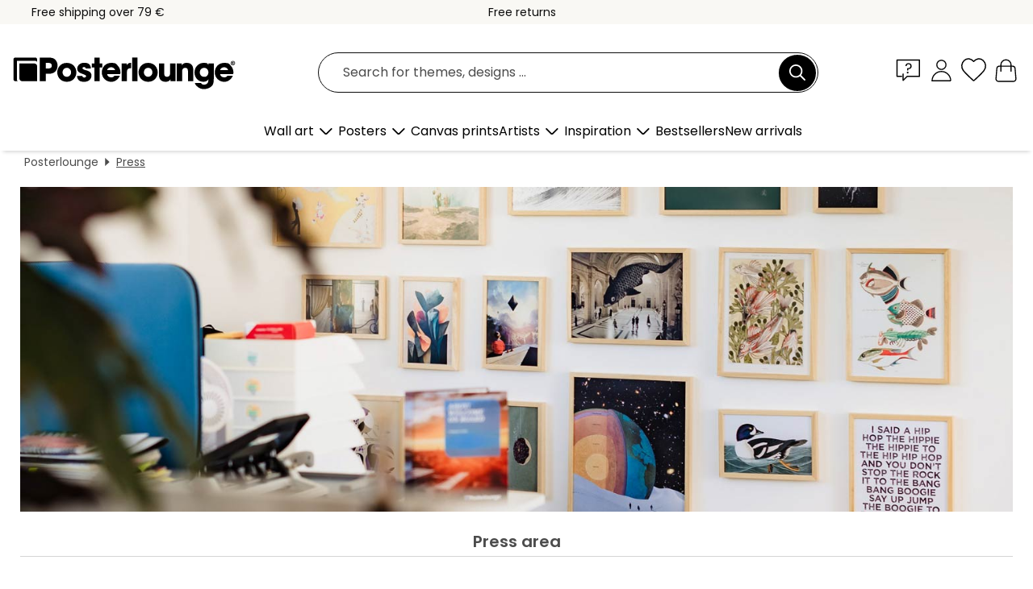

--- FILE ---
content_type: text/html; charset=utf-8
request_url: https://www.posterlounge.ie/press/
body_size: 20311
content:
<!DOCTYPE html>
<html lang="en-IE">
<head>
    <meta charset="UTF-8">
    <style>@media (min-width:768px) and (max-width:991px){.hidden-sm{display:none!important}}@media (min-width:992px) and (max-width:1249px){.hidden-md{display:none!important}}@media (min-width:1250px){.hidden-lg{display:none!important}}</style><noscript><style>.lazyload{display:none!important}noscript>img {display:block;max-width:100%;height:auto}.thumbnail noscript>img {margin-left:auto;margin-right: auto}</style></noscript>
    <link rel="preconnect" href="https://media.posterlounge.com"><link rel="preconnect" href="https://cdn.posterlounge.com">
    
    <link rel="preload" href="https://www.posterlounge.ie/plugin/extern/bootstrap/fonts/glyphicons-halflings-regular.woff2" as="font" type="font/woff2" crossorigin="anonymous" /><link rel="preload" href="https://cdn.posterlounge.com/plugin/extern/bootstrap/js/includesFix.js" as="script" /><link rel="preload" href="https://www.posterlounge.ie/plugin/extern/bootstrap/css/bootstrap.min.css" as="style" /><link rel="preload" href="https://cdn.posterlounge.com/plugin/extern/bootstrap/css/bootstrap-ms.css" as="style" /><link rel="preload" href="https://cdn.posterlounge.com/plugin/extern/bootstrap/js/bootstrap.min.js" as="script" /><link rel="preload" href="https://cdn.posterlounge.com/plugin/extern/bootstrapdialog/css/bootstrap-dialog.min.css" as="style" /><link rel="preload" href="https://cdn.posterlounge.com/plugin/extern/bootstrapdialog/js/bootstrap-dialog.min.js" as="script" /><link rel="preload" href="https://cdn.posterlounge.com/plugin/extern/lazysizes/css/custom-lazy-styles.min.css" as="style" /><link rel="preload" href="https://cdn.posterlounge.com/plugin/extern/flags/css/style.min.css" as="style" /><link rel="preload" href="https://www.posterlounge.ie/css/7dcfe890658f4daa287f14986fe87bc4.css" as="style" /><link rel="preload" href="https://www.posterlounge.ie/controller/shop/main/webfonts.css?version=250916" as="style" />

    <title>Posterlounge - Press</title>
    <meta name="description" content="">
    <meta name="viewport" content="width=device-width, initial-scale=1">

    
        <meta name="robots" content="INDEX, FOLLOW, NOODP, NOYDIR">

                                                <link rel="canonical" href="https://www.posterlounge.ie/press/">
                                                                                                        
                    <link rel="alternate" hreflang="de-DE" href="https://www.posterlounge.de/presse/">
                <link rel="alternate" hreflang="de-AT" href="https://www.posterlounge.at/presse/">
                <link rel="alternate" hreflang="de-CH" href="https://www.posterlounge.ch/presse/">
                <link rel="alternate" hreflang="en-GB" href="https://www.posterlounge.co.uk/press/">
                <link rel="alternate" hreflang="en-IE" href="https://www.posterlounge.ie/press/">
                <link rel="alternate" hreflang="fr-FR" href="https://www.posterlounge.fr/presse/">
                <link rel="alternate" hreflang="fr-BE" href="https://www.posterlounge.be/presse/">
                <link rel="alternate" hreflang="es-ES" href="https://www.posterlounge.es/prensa/">
                <link rel="alternate" hreflang="it-IT" href="https://www.posterlounge.it/stampa/">
                                <link rel="alternate" hreflang="da-DK" href="https://www.posterlounge.dk/presse/">
                <link rel="alternate" hreflang="no-NO" href="https://www.posterlounge.no/presse/">
                <link rel="alternate" hreflang="sv-SE" href="https://www.posterlounge.se/press/">
                <link rel="alternate" hreflang="fi-FI" href="https://www.posterlounge.fi/lehdisto/">
                <link rel="alternate" hreflang="pl-PL" href="https://www.posterlounge.pl/prasa/">
                <link rel="alternate" hreflang="x-default" href="https://www.posterlounge.com/press/">
                
        <meta property="og:type" content="website">
    <meta property="og:url" content="https://www.posterlounge.ie/press/">
    <meta property="og:title" content="Posterlounge - Press">
    <meta property="og:description" content="">
        <meta property="og:image" content="https://www.posterlounge.ie/controller/shop/main/img/logo-icon.png">
    <meta name="thumbnail" content="https://www.posterlounge.ie/controller/shop/main/img/logo-icon.png">
    
    <meta name="verify-v1" content="jsXi8zb7H6gcVbAXgm12JAChcd/3kQ5ZV0vGluy355s=">
    <meta name="p:domain_verify" content="2e6c603011a49bb49e22d0da3c726e2c">
    <meta name="msvalidate.01" content="0BEB495C0C44DA08B94EFD62E15B0E16">

    <meta name="apple-mobile-web-app-title" content="Posterlounge">
    <meta name="application-name" content="Posterlounge">
    <link rel="shortcut icon" type="image/x-icon" href="https://cdn.posterlounge.com/controller/shop/main/img/logo-icon.ico">
    <link rel="icon" type="image/svg+xml" href="https://cdn.posterlounge.com/controller/shop/main/img/logo-icon.svg">
    <link rel="icon" type="image/png" href="https://cdn.posterlounge.com/controller/shop/main/img/logo-icon-256px.png">
    <link rel="apple-touch-icon" href="https://cdn.posterlounge.com/controller/shop/main/img/apple-touch-icon-precomposed.png"
          sizes="180x180">

    <script type="text/javascript" src="https://cdn.posterlounge.com/plugin/extern/bootstrap/js/includesFix.js"></script><link rel="stylesheet" href="https://www.posterlounge.ie/plugin/extern/bootstrap/css/bootstrap.min.css" type="text/css" /><link rel="stylesheet" href="https://cdn.posterlounge.com/plugin/extern/bootstrap/css/bootstrap-ms.css" type="text/css" /><link rel="stylesheet" href="https://cdn.posterlounge.com/plugin/extern/bootstrapdialog/css/bootstrap-dialog.min.css" type="text/css" /><link rel="stylesheet" href="https://cdn.posterlounge.com/plugin/extern/lazysizes/css/custom-lazy-styles.min.css?version=240620" type="text/css"/><link rel="stylesheet" href="https://cdn.posterlounge.com/plugin/extern/flags/css/style.min.css" type="text/css" /><link rel="stylesheet" href="https://www.posterlounge.ie/css/7dcfe890658f4daa287f14986fe87bc4.css" type="text/css" /><link rel="stylesheet" href="https://www.posterlounge.ie/controller/shop/main/webfonts.css?version=250916" type="text/css" />
    <script>
				
				function initGTM()
				{
					(function(w,d,s,l,i){w[l]=w[l]||[];w[l].push({'gtm.start':new Date().getTime(),event:'gtm.js'});var f=d.getElementsByTagName(s)[0],j=d.createElement(s),dl=l!='dataLayer'?'&l='+l:'';j.async=true;j.src='https://gtm.posterlounge.ie/gtm.js?id='+i+dl;f.parentNode.insertBefore(j,f);})(window,document,'script','dataLayer','GTM-KCWWWHL');
				}

				function getClientLayer()
				{
					
				}
				
				function getServerLayer()
				{
					$(document).ajaxComplete(function (event, xhr, settings)
					{
					    var call = true;
					    if(typeof settings.url !== 'undefined')
					    {
					        if(settings.url.indexOf('noGTM=1') > 0)
					        {
					            call = false;
					        }
					    }
					    
					    if(call)
					    {
                            $.ajax({
                                type: 'POST',
                                url: 'https://www.posterlounge.ie/plugin/extern/googletagmanager/ajax/get.php',
                                dataType: 'json',
                                global: false,
                                success: function (request)
                                {
                                    if(request != null)
                                    {
                                        if(request.status)
                                        {
                                            if(request.results.jsObjects !== 'undefined')
                                            {
                                                for(x=0;x<request.results.jsObjects.length;x++)
                                                {
                                                    dataLayer.push(JSON.parse(request.results.jsObjects[x]));
                                                }
                                            }
                                        }
                                    }
                                }
                            });
                        }
					});
				}
			
				function initGTMClientId()
				{
					$.ajax({
						type: 'POST',
						url: 'https://www.posterlounge.ie/plugin/extern/googletagmanager/ajax/id.php',
						dataType: 'json',
						global: false,
						success: function (request)
						{
							if(request != null)
							{
								if(request.status)
								{
									if(request.results.id !== 'undefined')
									{
										initGTM();
										
										dataLayer.push({
											'event':		'client_id',
											'client_id':	request.results.id,
											'em_hash':	    request.results.em,
											'portal_id':	request.results.portal,
											'environment':  'production',
											'section' :     '',
											'ip_override':  request.results.ip,
											'user_agent':   request.results.ua,
											'test_dim1':    request.results.test_dim1,
											'test_dim2':    request.results.test_dim2,
											'test_dim3':    request.results.test_dim3,
											'test_algolia': request.results.test_algolia
										});
										
										getClientLayer();
										getServerLayer();
									}
								}
							}
						}
					});
				}
			</script><script>
			
			function getInfos(e,o)
			{   
				var cm = __cmp('getCMPData');
				var analytics = 0;
				if(cm.gdprApplies !== true || cm.vendorConsents.s26 === true)
				{
					analytics = 1;
				}
				
				$.ajax({
					type: 'POST',
					url: 'https://www.posterlounge.ie/plugin/shop/cookiebanner/ajax/state.php',
					dataType: 'json',
					global: false,
					data:{
					  analytics: analytics
					}
				});
				
				if (typeof initGTMClientId == 'function') { 
					initGTMClientId();
				}
			}
		  
			document.addEventListener('DOMContentLoaded', function() 
			{
                let cmp = __cmp('getCMPData');
                if(typeof cmp === 'object' && cmp.cmpDataObject) {
                    getInfos(null, null);
                } else {
                    __cmp('addEventListener',['consent',getInfos,false],null);
                }
				
			});
		</script>

        
    <script type="application/ld+json">
        {
            "@context": "https://schema.org",
            "@type": "WebSite",
            "url": "https://www.posterlounge.ie",
            "potentialAction": {
                "@type": "SearchAction",
                "target": "https://www.posterlounge.ie/search.html?action=search&query={search_term_string}",
                "query-input": "required name=search_term_string"
            }
        }
    </script>
    
    
    
    <script type="application/ld+json">
        {
            "@context": "https://schema.org",
            "@type": "Organization",
            "name": "Posterlounge",
            "url": "https://www.posterlounge.ie",
            "logo": "https://www.posterlounge.ie/controller/shop/main/img/posterlounge-logo.svg",
            "sameAs": [
                "https://www.facebook.com/posterlounge",
                "https://www.pinterest.com/posterlounge/",
                "https://instagram.com/posterlounge/"
            ],
            "contactPoint": [
                {
                    "@type": "ContactPoint",
                    "telephone": "+49-341-33975900",
                    "contactType": "customer service"
                }
            ]
        }
    </script>
    
</head>

<body data-role="page" id="main" data-posterlounge-instant-intensity="500">
<noscript><iframe src="https://gtm.posterlounge.ie/ns.html?id=GTM-KCWWWHL" height="0" width="0" style="display:none;visibility:hidden"></iframe></noscript><script>if(!"gdprAppliesGlobally" in window){window.gdprAppliesGlobally=true}if(!("cmp_id" in window)||window.cmp_id<1){window.cmp_id=0}if(!("cmp_cdid" in window)){window.cmp_cdid="711ad1d97ebf"}if(!("cmp_params" in window)){window.cmp_params=""}if(!("cmp_host" in window)){window.cmp_host="a.delivery.consentmanager.net"}if(!("cmp_cdn" in window)){window.cmp_cdn="cdn.consentmanager.net"}if(!("cmp_proto" in window)){window.cmp_proto="https:"}if(!("cmp_codesrc" in window)){window.cmp_codesrc="1"}window.cmp_getsupportedLangs=function(){var b=["DE","EN","FR","IT","NO","DA","FI","ES","PT","RO","BG","ET","EL","GA","HR","LV","LT","MT","NL","PL","SV","SK","SL","CS","HU","RU","SR","ZH","TR","UK","AR","BS"];if("cmp_customlanguages" in window){for(var a=0;a<window.cmp_customlanguages.length;a++){b.push(window.cmp_customlanguages[a].l.toUpperCase())}}return b};window.cmp_getRTLLangs=function(){var a=["AR"];if("cmp_customlanguages" in window){for(var b=0;b<window.cmp_customlanguages.length;b++){if("r" in window.cmp_customlanguages[b]&&window.cmp_customlanguages[b].r){a.push(window.cmp_customlanguages[b].l)}}}return a};window.cmp_getlang=function(j){if(typeof(j)!="boolean"){j=true}if(j&&typeof(cmp_getlang.usedlang)=="string"&&cmp_getlang.usedlang!==""){return cmp_getlang.usedlang}var g=window.cmp_getsupportedLangs();var c=[];var f=location.hash;var e=location.search;var a="languages" in navigator?navigator.languages:[];if(f.indexOf("cmplang=")!=-1){c.push(f.substr(f.indexOf("cmplang=")+8,2).toUpperCase())}else{if(e.indexOf("cmplang=")!=-1){c.push(e.substr(e.indexOf("cmplang=")+8,2).toUpperCase())}else{if("cmp_setlang" in window&&window.cmp_setlang!=""){c.push(window.cmp_setlang.toUpperCase())}else{if(a.length>0){for(var d=0;d<a.length;d++){c.push(a[d])}}}}}if("language" in navigator){c.push(navigator.language)}if("userLanguage" in navigator){c.push(navigator.userLanguage)}var h="";for(var d=0;d<c.length;d++){var b=c[d].toUpperCase();if(g.indexOf(b)!=-1){h=b;break}if(b.indexOf("-")!=-1){b=b.substr(0,2)}if(g.indexOf(b)!=-1){h=b;break}}if(h==""&&typeof(cmp_getlang.defaultlang)=="string"&&cmp_getlang.defaultlang!==""){return cmp_getlang.defaultlang}else{if(h==""){h="EN"}}h=h.toUpperCase();return h};(function(){var u=document;var v=u.getElementsByTagName;var h=window;var o="";var b="_en";if("cmp_getlang" in h){o=h.cmp_getlang().toLowerCase();if("cmp_customlanguages" in h){for(var q=0;q<h.cmp_customlanguages.length;q++){if(h.cmp_customlanguages[q].l.toUpperCase()==o.toUpperCase()){o="en";break}}}b="_"+o}function x(i,e){var w="";i+="=";var s=i.length;var d=location;if(d.hash.indexOf(i)!=-1){w=d.hash.substr(d.hash.indexOf(i)+s,9999)}else{if(d.search.indexOf(i)!=-1){w=d.search.substr(d.search.indexOf(i)+s,9999)}else{return e}}if(w.indexOf("&")!=-1){w=w.substr(0,w.indexOf("&"))}return w}var k=("cmp_proto" in h)?h.cmp_proto:"https:";if(k!="http:"&&k!="https:"){k="https:"}var g=("cmp_ref" in h)?h.cmp_ref:location.href;var j=u.createElement("script");j.setAttribute("data-cmp-ab","1");var c=x("cmpdesign","cmp_design" in h?h.cmp_design:"");var f=x("cmpregulationkey","cmp_regulationkey" in h?h.cmp_regulationkey:"");var r=x("cmpgppkey","cmp_gppkey" in h?h.cmp_gppkey:"");var n=x("cmpatt","cmp_att" in h?h.cmp_att:"");j.src=k+"//"+h.cmp_host+"/delivery/cmp.php?"+("cmp_id" in h&&h.cmp_id>0?"id="+h.cmp_id:"")+("cmp_cdid" in h?"&cdid="+h.cmp_cdid:"")+"&h="+encodeURIComponent(g)+(c!=""?"&cmpdesign="+encodeURIComponent(c):"")+(f!=""?"&cmpregulationkey="+encodeURIComponent(f):"")+(r!=""?"&cmpgppkey="+encodeURIComponent(r):"")+(n!=""?"&cmpatt="+encodeURIComponent(n):"")+("cmp_params" in h?"&"+h.cmp_params:"")+(u.cookie.length>0?"&__cmpfcc=1":"")+"&l="+o.toLowerCase()+"&o="+(new Date()).getTime();j.type="text/javascript";j.async=true;if(u.currentScript&&u.currentScript.parentElement){u.currentScript.parentElement.appendChild(j)}else{if(u.body){u.body.appendChild(j)}else{var t=v("body");if(t.length==0){t=v("div")}if(t.length==0){t=v("span")}if(t.length==0){t=v("ins")}if(t.length==0){t=v("script")}if(t.length==0){t=v("head")}if(t.length>0){t[0].appendChild(j)}}}var m="js";var p=x("cmpdebugunminimized","cmpdebugunminimized" in h?h.cmpdebugunminimized:0)>0?"":".min";var a=x("cmpdebugcoverage","cmp_debugcoverage" in h?h.cmp_debugcoverage:"");if(a=="1"){m="instrumented";p=""}var j=u.createElement("script");j.src=k+"//"+h.cmp_cdn+"/delivery/"+m+"/cmp"+b+p+".js";j.type="text/javascript";j.setAttribute("data-cmp-ab","1");j.async=true;if(u.currentScript&&u.currentScript.parentElement){u.currentScript.parentElement.appendChild(j)}else{if(u.body){u.body.appendChild(j)}else{var t=v("body");if(t.length==0){t=v("div")}if(t.length==0){t=v("span")}if(t.length==0){t=v("ins")}if(t.length==0){t=v("script")}if(t.length==0){t=v("head")}if(t.length>0){t[0].appendChild(j)}}}})();window.cmp_addFrame=function(b){if(!window.frames[b]){if(document.body){var a=document.createElement("iframe");a.style.cssText="display:none";if("cmp_cdn" in window&&"cmp_ultrablocking" in window&&window.cmp_ultrablocking>0){a.src="//"+window.cmp_cdn+"/delivery/empty.html"}a.name=b;a.setAttribute("title","Intentionally hidden, please ignore");a.setAttribute("role","none");a.setAttribute("tabindex","-1");document.body.appendChild(a)}else{window.setTimeout(window.cmp_addFrame,10,b)}}};window.cmp_rc=function(h){var b=document.cookie;var f="";var d=0;while(b!=""&&d<100){d++;while(b.substr(0,1)==" "){b=b.substr(1,b.length)}var g=b.substring(0,b.indexOf("="));if(b.indexOf(";")!=-1){var c=b.substring(b.indexOf("=")+1,b.indexOf(";"))}else{var c=b.substr(b.indexOf("=")+1,b.length)}if(h==g){f=c}var e=b.indexOf(";")+1;if(e==0){e=b.length}b=b.substring(e,b.length)}return(f)};window.cmp_stub=function(){var a=arguments;__cmp.a=__cmp.a||[];if(!a.length){return __cmp.a}else{if(a[0]==="ping"){if(a[1]===2){a[2]({gdprApplies:gdprAppliesGlobally,cmpLoaded:false,cmpStatus:"stub",displayStatus:"hidden",apiVersion:"2.2",cmpId:31},true)}else{a[2](false,true)}}else{if(a[0]==="getUSPData"){a[2]({version:1,uspString:window.cmp_rc("")},true)}else{if(a[0]==="getTCData"){__cmp.a.push([].slice.apply(a))}else{if(a[0]==="addEventListener"||a[0]==="removeEventListener"){__cmp.a.push([].slice.apply(a))}else{if(a.length==4&&a[3]===false){a[2]({},false)}else{__cmp.a.push([].slice.apply(a))}}}}}}};window.cmp_gpp_ping=function(){return{gppVersion:"1.0",cmpStatus:"stub",cmpDisplayStatus:"hidden",supportedAPIs:["tcfca","usnat","usca","usva","usco","usut","usct"],cmpId:31}};window.cmp_gppstub=function(){var a=arguments;__gpp.q=__gpp.q||[];if(!a.length){return __gpp.q}var g=a[0];var f=a.length>1?a[1]:null;var e=a.length>2?a[2]:null;if(g==="ping"){return window.cmp_gpp_ping()}else{if(g==="addEventListener"){__gpp.e=__gpp.e||[];if(!("lastId" in __gpp)){__gpp.lastId=0}__gpp.lastId++;var c=__gpp.lastId;__gpp.e.push({id:c,callback:f});return{eventName:"listenerRegistered",listenerId:c,data:true,pingData:window.cmp_gpp_ping()}}else{if(g==="removeEventListener"){var h=false;__gpp.e=__gpp.e||[];for(var d=0;d<__gpp.e.length;d++){if(__gpp.e[d].id==e){__gpp.e[d].splice(d,1);h=true;break}}return{eventName:"listenerRemoved",listenerId:e,data:h,pingData:window.cmp_gpp_ping()}}else{if(g==="getGPPData"){return{sectionId:3,gppVersion:1,sectionList:[],applicableSections:[0],gppString:"",pingData:window.cmp_gpp_ping()}}else{if(g==="hasSection"||g==="getSection"||g==="getField"){return null}else{__gpp.q.push([].slice.apply(a))}}}}}};window.cmp_msghandler=function(d){var a=typeof d.data==="string";try{var c=a?JSON.parse(d.data):d.data}catch(f){var c=null}if(typeof(c)==="object"&&c!==null&&"__cmpCall" in c){var b=c.__cmpCall;window.__cmp(b.command,b.parameter,function(h,g){var e={__cmpReturn:{returnValue:h,success:g,callId:b.callId}};d.source.postMessage(a?JSON.stringify(e):e,"*")})}if(typeof(c)==="object"&&c!==null&&"__uspapiCall" in c){var b=c.__uspapiCall;window.__uspapi(b.command,b.version,function(h,g){var e={__uspapiReturn:{returnValue:h,success:g,callId:b.callId}};d.source.postMessage(a?JSON.stringify(e):e,"*")})}if(typeof(c)==="object"&&c!==null&&"__tcfapiCall" in c){var b=c.__tcfapiCall;window.__tcfapi(b.command,b.version,function(h,g){var e={__tcfapiReturn:{returnValue:h,success:g,callId:b.callId}};d.source.postMessage(a?JSON.stringify(e):e,"*")},b.parameter)}if(typeof(c)==="object"&&c!==null&&"__gppCall" in c){var b=c.__gppCall;window.__gpp(b.command,function(h,g){var e={__gppReturn:{returnValue:h,success:g,callId:b.callId}};d.source.postMessage(a?JSON.stringify(e):e,"*")},"parameter" in b?b.parameter:null,"version" in b?b.version:1)}};window.cmp_setStub=function(a){if(!(a in window)||(typeof(window[a])!=="function"&&typeof(window[a])!=="object"&&(typeof(window[a])==="undefined"||window[a]!==null))){window[a]=window.cmp_stub;window[a].msgHandler=window.cmp_msghandler;window.addEventListener("message",window.cmp_msghandler,false)}};window.cmp_setGppStub=function(a){if(!(a in window)||(typeof(window[a])!=="function"&&typeof(window[a])!=="object"&&(typeof(window[a])==="undefined"||window[a]!==null))){window[a]=window.cmp_gppstub;window[a].msgHandler=window.cmp_msghandler;window.addEventListener("message",window.cmp_msghandler,false)}};window.cmp_addFrame("__cmpLocator");if(!("cmp_disableusp" in window)||!window.cmp_disableusp){window.cmp_addFrame("__uspapiLocator")}if(!("cmp_disabletcf" in window)||!window.cmp_disabletcf){window.cmp_addFrame("__tcfapiLocator")}if(!("cmp_disablegpp" in window)||!window.cmp_disablegpp){window.cmp_addFrame("__gppLocator")}window.cmp_setStub("__cmp");if(!("cmp_disabletcf" in window)||!window.cmp_disabletcf){window.cmp_setStub("__tcfapi")}if(!("cmp_disableusp" in window)||!window.cmp_disableusp){window.cmp_setStub("__uspapi")}if(!("cmp_disablegpp" in window)||!window.cmp_disablegpp){window.cmp_setGppStub("__gpp")};</script>
<div id="side-nav" class="side-nav">
    <!-- Mobile Nav, die den Content nach rechts verschiebt -->
    <div class="mobile-nav-left">
        <div class="mobile-nav-top">
            <div id="close-tab">Close<span></span></div>
            <div id="side-nav-pageNavLogo">
                <a href="https://www.posterlounge.ie" title="Posters and wall art prints by Posterlounge">&nbsp;</a>
            </div>
            <div id="mn-searchWrapper" class="search-wrapper">
                <form action="https://www.posterlounge.ie/search.html" accept-charset="UTF-8" method="get" name="search" class="pos-rel searchFieldGroup">
                    <input name="action" type="hidden" value="search"/>
                    <div class="input-group">
                        <input
                                name="s_query"
                                id="mn-mainSearchInput"
                                type="text"
                                autocomplete="off"
                                placeholder="Search for themes, designs ..."
                                value=""
                                maxlength="250"
                                class="searchField"
                                aria-label="search field"
                        />
                        <div class="input-group-btn mega-menu-search-background">
                            <button type="button" class="btn mega-menu-searchBtn" aria-label="Search">&nbsp;</button>
                        </div>
                        <button type="button" class="btn searchClearBtnHeader"></button>
                    </div>
                </form>
            </div>
        </div>
        <nav>
            <div id="mobileNavbar">
                <ul class="nav navbar-nav">
                                                            <li class="has-children">
                                                <span class="nav-headline" role="button" tabindex="0" aria-expanded="false" aria-controls="subchildren-wallart">
                            Wall art
                            <span class="nav-toggle-btn arrow"></span>
                        </span>
                        <ul class="nav-children" id="subchildren-wallart">
                                                        <li>
                                <a class="nav-headline discoverAll" href="https://www.posterlounge.ie/wall-art/" title="Discover all products">
                                    <span>Discover all products</span>
                                </a>
                            </li>
                                                                                                                <li class="nav-subheadline has-children">
                                <span class="nav-headline" role="button" tabindex="0" aria-expanded="false" aria-controls="children-top_products">Products
                                    <span class="nav-toggle-btn plus"></span>
                                </span>
                                <ul class="nav-children" id="children-top_products">
                                                                        <li>
                                        <a href="https://www.posterlounge.ie/wall-art/posters/" title="Posters">
                                            <span>Posters</span>
                                        </a>
                                    </li>
                                                                        <li>
                                        <a href="https://www.posterlounge.ie/wall-art/canvas-prints/" title="Canvas prints">
                                            <span>Canvas prints</span>
                                        </a>
                                    </li>
                                                                        <li>
                                        <a href="https://www.posterlounge.ie/wall-art/aluminium-prints/" title="Aluminium prints">
                                            <span>Aluminium prints</span>
                                        </a>
                                    </li>
                                                                        <li>
                                        <a href="https://www.posterlounge.ie/wall-art/acrylic-prints/" title="Acrylic prints">
                                            <span>Acrylic prints</span>
                                        </a>
                                    </li>
                                                                        <li>
                                        <a href="https://www.posterlounge.ie/wall-art/wood-prints/" title="Wood prints">
                                            <span>Wood prints</span>
                                        </a>
                                    </li>
                                                                        <li>
                                        <a href="https://www.posterlounge.ie/wall-art/gallery-prints/" title="Gallery prints">
                                            <span>Gallery prints</span>
                                        </a>
                                    </li>
                                                                        <li>
                                        <a href="https://www.posterlounge.ie/wall-art/art-prints/" title="Art prints">
                                            <span>Art prints</span>
                                        </a>
                                    </li>
                                                                        <li>
                                        <a href="https://www.posterlounge.ie/wall-art/foam-board-prints/" title="Foam board prints">
                                            <span>Foam board prints</span>
                                        </a>
                                    </li>
                                                                        <li>
                                        <a href="https://www.posterlounge.ie/wall-art/wall-stickers/" title="Wall stickers">
                                            <span>Wall stickers</span>
                                        </a>
                                    </li>
                                                                        <li>
                                        <a href="https://www.posterlounge.ie/wall-art/magnetic-boards/" title="Magnetic boards">
                                            <span>Magnetic boards</span>
                                        </a>
                                    </li>
                                                                        <li>
                                        <a href="https://www.posterlounge.ie/wall-art/door-stickers/" title="Door stickers">
                                            <span>Door stickers</span>
                                        </a>
                                    </li>
                                                                        <li>
                                        <a href="https://www.posterlounge.ie/wall-art/door-posters/" title="Door posters">
                                            <span>Door posters</span>
                                        </a>
                                    </li>
                                                                        <li>
                                        <a href="https://www.posterlounge.ie/wall-art/colouring-posters/" title="Colouring posters">
                                            <span>Colouring posters</span>
                                        </a>
                                    </li>
                                                                        <li>
                                        <a href="https://www.posterlounge.ie/wall-art/gift-vouchers/" title="Gift vouchers">
                                            <span>Gift vouchers</span>
                                        </a>
                                    </li>
                                                                        <li>
                                        <a href="https://www.posterlounge.ie/wall-art/wall-calendars/" title="Wall calendars">
                                            <span>Wall calendars</span>
                                        </a>
                                    </li>
                                                                    </ul>
                            </li>
                                                                                                                <li class="nav-subheadline has-children">
                                <span class="nav-headline" role="button" tabindex="0" aria-expanded="false" aria-controls="children-popular_art_styles">Popular art styles
                                    <span class="nav-toggle-btn plus"></span>
                                </span>
                                <ul class="nav-children" id="children-popular_art_styles">
                                                                        <li>
                                        <a href="https://www.posterlounge.ie/wall-art/fauvism/" title="Fauvism">
                                            <span>Fauvism</span>
                                        </a>
                                    </li>
                                                                        <li>
                                        <a href="https://www.posterlounge.ie/wall-art/posters/impressionism/" title="Impressionism">
                                            <span>Impressionism</span>
                                        </a>
                                    </li>
                                                                        <li>
                                        <a href="https://www.posterlounge.ie/wall-art/abstract-art/" title="Abstract art">
                                            <span>Abstract art</span>
                                        </a>
                                    </li>
                                                                        <li>
                                        <a href="https://www.posterlounge.ie/wall-art/asian-art/" title="Asian art">
                                            <span>Asian art</span>
                                        </a>
                                    </li>
                                                                        <li>
                                        <a href="https://www.posterlounge.ie/wall-art/watercolour-paintings/" title="Watercolour paintings">
                                            <span>Watercolour paintings</span>
                                        </a>
                                    </li>
                                                                        <li>
                                        <a href="https://www.posterlounge.ie/wall-art/mash-up-art/" title="Mash Up Art">
                                            <span>Mash Up Art</span>
                                        </a>
                                    </li>
                                                                        <li>
                                        <a href="https://www.posterlounge.ie/wall-art/surrealism/" title="Surrealism">
                                            <span>Surrealism</span>
                                        </a>
                                    </li>
                                                                        <li>
                                        <a href="https://www.posterlounge.ie/wall-art/bauhaus/" title="Bauhaus">
                                            <span>Bauhaus</span>
                                        </a>
                                    </li>
                                                                        <li>
                                        <a href="https://www.posterlounge.ie/wall-art/digital-art/" title="Digital art">
                                            <span>Digital art</span>
                                        </a>
                                    </li>
                                                                        <li>
                                        <a href="https://www.posterlounge.ie/wall-art/photography/" title="Photography">
                                            <span>Photography</span>
                                        </a>
                                    </li>
                                                                        <li>
                                        <a href="https://www.posterlounge.ie/wall-art/drawings-and-sketching/" title="Drawings and sketching">
                                            <span>Drawings and sketching</span>
                                        </a>
                                    </li>
                                                                    </ul>
                            </li>
                                                                                                                <li class="nav-subheadline has-children">
                                <span class="nav-headline" role="button" tabindex="0" aria-expanded="false" aria-controls="children-popular_rooms">Popular spaces
                                    <span class="nav-toggle-btn plus"></span>
                                </span>
                                <ul class="nav-children" id="children-popular_rooms">
                                                                        <li>
                                        <a href="https://www.posterlounge.ie/wall-art/living-room/" title="Living room wall art">
                                            <span>Living room wall art</span>
                                        </a>
                                    </li>
                                                                        <li>
                                        <a href="https://www.posterlounge.ie/wall-art/bedroom/" title="Bedroom wall art">
                                            <span>Bedroom wall art</span>
                                        </a>
                                    </li>
                                                                        <li>
                                        <a href="https://www.posterlounge.ie/wall-art/kitchen/" title="Kitchen wall art">
                                            <span>Kitchen wall art</span>
                                        </a>
                                    </li>
                                                                        <li>
                                        <a href="https://www.posterlounge.ie/wall-art/bathroom/" title="Bathroom wall art">
                                            <span>Bathroom wall art</span>
                                        </a>
                                    </li>
                                                                        <li>
                                        <a href="https://www.posterlounge.ie/wall-art/children-s-room/" title="Kids’ room wall art">
                                            <span>Kids’ room wall art</span>
                                        </a>
                                    </li>
                                                                        <li>
                                        <a href="https://www.posterlounge.ie/wall-art/office/" title="Office wall art">
                                            <span>Office wall art</span>
                                        </a>
                                    </li>
                                                                    </ul>
                            </li>
                                                                                                                <li class="nav-subheadline has-children">
                                <span class="nav-headline" role="button" tabindex="0" aria-expanded="false" aria-controls="children-popular_styles">Popular interior design styles
                                    <span class="nav-toggle-btn plus"></span>
                                </span>
                                <ul class="nav-children" id="children-popular_styles">
                                                                        <li>
                                        <a href="https://www.posterlounge.ie/wall-art/japandi/" title="Japandi">
                                            <span>Japandi</span>
                                        </a>
                                    </li>
                                                                        <li>
                                        <a href="https://www.posterlounge.ie/wall-art/boho/" title="Boho">
                                            <span>Boho</span>
                                        </a>
                                    </li>
                                                                        <li>
                                        <a href="https://www.posterlounge.ie/wall-art/contemporary/" title="Contemporary">
                                            <span>Contemporary</span>
                                        </a>
                                    </li>
                                                                        <li>
                                        <a href="https://www.posterlounge.ie/wall-art/mid-century-modern/" title="Mid-century modern">
                                            <span>Mid-century modern</span>
                                        </a>
                                    </li>
                                                                        <li>
                                        <a href="https://www.posterlounge.ie/wall-art/nautical/" title="Nautical">
                                            <span>Nautical</span>
                                        </a>
                                    </li>
                                                                        <li>
                                        <a href="https://www.posterlounge.ie/wall-art/vintage/" title="Vintage">
                                            <span>Vintage</span>
                                        </a>
                                    </li>
                                                                        <li>
                                        <a href="https://www.posterlounge.ie/wall-art/scandinavian/" title="Scandinavian">
                                            <span>Scandinavian</span>
                                        </a>
                                    </li>
                                                                        <li>
                                        <a href="https://www.posterlounge.ie/wall-art/country-style/" title="Cottage style">
                                            <span>Cottage style</span>
                                        </a>
                                    </li>
                                                                        <li>
                                        <a href="https://www.posterlounge.ie/wall-art/minimalist/" title="Minimalist">
                                            <span>Minimalist</span>
                                        </a>
                                    </li>
                                                                    </ul>
                            </li>
                                                                                </ul>
                                            </li>
                                                                                <li class="has-children">
                                                <span class="nav-headline" role="button" tabindex="0" aria-expanded="false" aria-controls="subchildren-poster">
                            Posters
                            <span class="nav-toggle-btn arrow"></span>
                        </span>
                        <ul class="nav-children" id="subchildren-poster">
                                                        <li>
                                <a class="nav-headline discoverAll" href="https://www.posterlounge.ie/wall-art/posters/" title="Discover all products">
                                    <span>Discover all products</span>
                                </a>
                            </li>
                                                                                                                <li class="nav-subheadline has-children">
                                <span class="nav-headline" role="button" tabindex="0" aria-expanded="false" aria-controls="children-top_poster_categories">Popular subjects
                                    <span class="nav-toggle-btn plus"></span>
                                </span>
                                <ul class="nav-children" id="children-top_poster_categories">
                                                                        <li>
                                        <a href="https://www.posterlounge.ie/wall-art/posters/movies/" title="Movies">
                                            <span>Movies</span>
                                        </a>
                                    </li>
                                                                        <li>
                                        <a href="https://www.posterlounge.ie/wall-art/posters/mangas/" title="Anime posters">
                                            <span>Anime posters</span>
                                        </a>
                                    </li>
                                                                        <li>
                                        <a href="https://www.posterlounge.ie/wall-art/posters/animals/" title="Animal posters">
                                            <span>Animal posters</span>
                                        </a>
                                    </li>
                                                                        <li>
                                        <a href="https://www.posterlounge.ie/wall-art/posters/cities/" title="City posters">
                                            <span>City posters</span>
                                        </a>
                                    </li>
                                                                        <li>
                                        <a href="https://www.posterlounge.ie/wall-art/posters/sayings-and-quotes/" title="Quotes posters">
                                            <span>Quotes posters</span>
                                        </a>
                                    </li>
                                                                        <li>
                                        <a href="https://www.posterlounge.ie/wall-art/posters/music-and-dance/" title="Music posters">
                                            <span>Music posters</span>
                                        </a>
                                    </li>
                                                                        <li>
                                        <a href="https://www.posterlounge.ie/wall-art/posters/sports/" title="Sports posters">
                                            <span>Sports posters</span>
                                        </a>
                                    </li>
                                                                        <li>
                                        <a href="https://www.posterlounge.ie/wall-art/posters/world-maps/" title="World maps on posters">
                                            <span>Map prints</span>
                                        </a>
                                    </li>
                                                                        <li>
                                        <a href="https://www.posterlounge.ie/wall-art/posters/botany/" title="Botanical posters">
                                            <span>Botanical posters</span>
                                        </a>
                                    </li>
                                                                        <li>
                                        <a href="https://www.posterlounge.ie/wall-art/posters/nature/" title="Nature posters">
                                            <span>Nature posters</span>
                                        </a>
                                    </li>
                                                                        <li>
                                        <a href="https://www.posterlounge.ie/wall-art/posters/architecture/" title="Architecture posters">
                                            <span>Architecture posters</span>
                                        </a>
                                    </li>
                                                                        <li>
                                        <a href="https://www.posterlounge.ie/wall-art/posters/learning-and-knowledge/" title="Educational wall art">
                                            <span>Educational wall art</span>
                                        </a>
                                    </li>
                                                                    </ul>
                            </li>
                                                                                                                <li class="nav-subheadline has-children">
                                <span class="nav-headline" role="button" tabindex="0" aria-expanded="false" aria-controls="children-trends_inspiration">Trends and inspiration
                                    <span class="nav-toggle-btn plus"></span>
                                </span>
                                <ul class="nav-children" id="children-trends_inspiration">
                                                                        <li>
                                        <a href="https://www.posterlounge.ie/wall-art/posters/bauhaus/" title="Bauhaus posters">
                                            <span>Bauhaus posters</span>
                                        </a>
                                    </li>
                                                                        <li>
                                        <a href="https://www.posterlounge.ie/wall-art/posters/retro/" title="Retro posters">
                                            <span>Retro posters</span>
                                        </a>
                                    </li>
                                                                        <li>
                                        <a href="https://www.posterlounge.ie/wall-art/posters/japandi/" title="Japandi posters">
                                            <span>Japandi posters</span>
                                        </a>
                                    </li>
                                                                        <li>
                                        <a href="https://www.posterlounge.ie/wall-art/posters/black-and-white/" title="Black-and-white posters">
                                            <span>Black-and-white posters</span>
                                        </a>
                                    </li>
                                                                        <li>
                                        <a href="https://www.posterlounge.ie/wall-art/posters/cocktails/" title="Cocktail posters">
                                            <span>Cocktail posters</span>
                                        </a>
                                    </li>
                                                                        <li>
                                        <a href="https://www.posterlounge.ie/wall-art/posters/vintage/" title="Vintage posters">
                                            <span>Vintage posters</span>
                                        </a>
                                    </li>
                                                                        <li>
                                        <a href="https://www.posterlounge.ie/collection/exhibition-posters.html" title="Exhibition Posters">
                                            <span>Exhibition Posters</span>
                                        </a>
                                    </li>
                                                                        <li>
                                        <a href="https://www.posterlounge.ie/wall-art/posters/coffee/" title="Coffee posters">
                                            <span>Coffee posters</span>
                                        </a>
                                    </li>
                                                                    </ul>
                            </li>
                                                                                                                <li class="nav-subheadline has-children">
                                <span class="nav-headline" role="button" tabindex="0" aria-expanded="false" aria-controls="children-poster_rooms">Popular spaces
                                    <span class="nav-toggle-btn plus"></span>
                                </span>
                                <ul class="nav-children" id="children-poster_rooms">
                                                                        <li>
                                        <a href="https://www.posterlounge.ie/wall-art/posters/living-room/" title="Living room posters">
                                            <span>Living room posters</span>
                                        </a>
                                    </li>
                                                                        <li>
                                        <a href="https://www.posterlounge.ie/wall-art/posters/kitchen/" title="Kitchen posters">
                                            <span>Kitchen posters</span>
                                        </a>
                                    </li>
                                                                        <li>
                                        <a href="https://www.posterlounge.ie/wall-art/posters/bedroom/" title="Bedroom posters">
                                            <span>Bedroom posters</span>
                                        </a>
                                    </li>
                                                                        <li>
                                        <a href="https://www.posterlounge.ie/wall-art/posters/children-s-room/" title="Children’s posters">
                                            <span>Children’s posters</span>
                                        </a>
                                    </li>
                                                                        <li>
                                        <a href="https://www.posterlounge.ie/wall-art/posters/office/" title="Office posters">
                                            <span>Office posters</span>
                                        </a>
                                    </li>
                                                                    </ul>
                            </li>
                                                                                </ul>
                                            </li>
                                                                                <li class="">
                                                <a href="https://www.posterlounge.ie/wall-art/canvas-prints/" class="nav-headline" title="Canvas prints">
                            Canvas prints
                            <span class="nav-toggle-btn arrow"></span>
                        </a>
                                            </li>
                                                                                <li class="has-children">
                                                <span class="nav-headline" role="button" tabindex="0" aria-expanded="false" aria-controls="subchildren-artist">
                            Artists
                            <span class="nav-toggle-btn arrow"></span>
                        </span>
                        <ul class="nav-children" id="subchildren-artist">
                                                                                                                <li class="nav-subheadline has-children">
                                <span class="nav-headline" role="button" tabindex="0" aria-expanded="false" aria-controls="children-artistsTop">Popular artists
                                    <span class="nav-toggle-btn plus"></span>
                                </span>
                                <ul class="nav-children" id="children-artistsTop">
                                                                        <li>
                                        <a href="https://www.posterlounge.ie/artists/vincent-van-gogh/" title="Vincent van Gogh">
                                            <span>Vincent van Gogh</span>
                                        </a>
                                    </li>
                                                                        <li>
                                        <a href="https://www.posterlounge.ie/artists/alfons-mucha/" title="Alfons Mucha">
                                            <span>Alfons Mucha</span>
                                        </a>
                                    </li>
                                                                        <li>
                                        <a href="https://www.posterlounge.ie/artists/william-morris/" title="William Morris">
                                            <span>William Morris</span>
                                        </a>
                                    </li>
                                                                        <li>
                                        <a href="https://www.posterlounge.ie/artists/claude-monet/" title="Claude Monet">
                                            <span>Claude Monet</span>
                                        </a>
                                    </li>
                                                                        <li>
                                        <a href="https://www.posterlounge.ie/artists/frida-kahlo/" title="Frida Kahlo">
                                            <span>Frida Kahlo</span>
                                        </a>
                                    </li>
                                                                        <li>
                                        <a href="https://www.posterlounge.ie/artists/frank-moth/" title="Frank Moth">
                                            <span>Frank Moth</span>
                                        </a>
                                    </li>
                                                                        <li>
                                        <a href="https://www.posterlounge.ie/artists/paul-klee/" title="Paul Klee">
                                            <span>Paul Klee</span>
                                        </a>
                                    </li>
                                                                        <li>
                                        <a href="https://www.posterlounge.ie/artists/gustav-klimt/" title="Gustav Klimt">
                                            <span>Gustav Klimt</span>
                                        </a>
                                    </li>
                                                                        <li>
                                        <a href="https://www.posterlounge.ie/artists/henri-matisse/" title="Henri Matisse">
                                            <span>Henri Matisse</span>
                                        </a>
                                    </li>
                                                                        <li>
                                        <a href="https://www.posterlounge.ie/artists/matsumoto-hoji/" title="Matsumoto Hoji">
                                            <span>Matsumoto Hoji</span>
                                        </a>
                                    </li>
                                                                        <li>
                                        <a href="https://www.posterlounge.ie/artists/catsanddotz/" title="CatsAndDotz">
                                            <span>CatsAndDotz</span>
                                        </a>
                                    </li>
                                                                        <li>
                                        <a href="https://www.posterlounge.ie/artists/tamara-de-lempicka/" title="Tamara de Lempicka">
                                            <span>Tamara de Lempicka</span>
                                        </a>
                                    </li>
                                                                    </ul>
                            </li>
                                                                                                                <li class="nav-subheadline has-children">
                                <span class="nav-headline" role="button" tabindex="0" aria-expanded="false" aria-controls="children-artistsNew">New artists
                                    <span class="nav-toggle-btn plus"></span>
                                </span>
                                <ul class="nav-children" id="children-artistsNew">
                                                                        <li>
                                        <a href="https://www.posterlounge.ie/artists/branka-kodzoman/" title="Branka Kodžoman">
                                            <span>Branka Kodžoman</span>
                                        </a>
                                    </li>
                                                                        <li>
                                        <a href="https://www.posterlounge.ie/artists/raoul-dufy/" title="Raoul Dufy">
                                            <span>Raoul Dufy</span>
                                        </a>
                                    </li>
                                                                        <li>
                                        <a href="https://www.posterlounge.ie/artists/eduard-warkentin/" title="Eduard Warkentin">
                                            <span>Eduard Warkentin</span>
                                        </a>
                                    </li>
                                                                        <li>
                                        <a href="https://www.posterlounge.ie/artists/urchin-bay/" title="Urchin Bay">
                                            <span>Urchin Bay</span>
                                        </a>
                                    </li>
                                                                        <li>
                                        <a href="https://www.posterlounge.ie/artists/annick/" title="Annick">
                                            <span>Annick</span>
                                        </a>
                                    </li>
                                                                        <li>
                                        <a href="https://www.posterlounge.ie/artists/thingdesign/" title="ThingDesign">
                                            <span>ThingDesign</span>
                                        </a>
                                    </li>
                                                                        <li>
                                        <a href="https://www.posterlounge.ie/artists/artsy-sesta/" title="Artsy Sesta">
                                            <span>Artsy Sesta</span>
                                        </a>
                                    </li>
                                                                        <li>
                                        <a href="https://www.posterlounge.ie/artists/adriano-oliveira/" title="Adriano Oliveira">
                                            <span>Adriano Oliveira</span>
                                        </a>
                                    </li>
                                                                        <li>
                                        <a href="https://www.posterlounge.ie/artists/lucas-tiefenthaler/" title="Lucas Tiefenthaler">
                                            <span>Lucas Tiefenthaler</span>
                                        </a>
                                    </li>
                                                                        <li>
                                        <a href="https://www.posterlounge.ie/artists/petra-meikle/" title="Petra Meikle">
                                            <span>Petra Meikle</span>
                                        </a>
                                    </li>
                                                                    </ul>
                            </li>
                                                                                                                <li class="nav-subheadline has-children">
                                <span class="nav-headline" role="button" tabindex="0" aria-expanded="false" aria-controls="children-artists_collection">Artist collections
                                    <span class="nav-toggle-btn plus"></span>
                                </span>
                                <ul class="nav-children" id="children-artists_collection">
                                                                        <li>
                                        <a href="https://www.posterlounge.ie/the-colourful-crew/" title="The Colourful Crew">
                                            <span>The Colourful Crew</span>
                                        </a>
                                    </li>
                                                                        <li>
                                        <a href="https://www.posterlounge.ie/the-fun-makers/" title="The Fun Makers">
                                            <span>The Fun Makers</span>
                                        </a>
                                    </li>
                                                                        <li>
                                        <a href="https://www.posterlounge.ie/the-animal-lovers/" title="The Animal Lovers">
                                            <span>The Animal Lovers</span>
                                        </a>
                                    </li>
                                                                        <li>
                                        <a href="https://www.posterlounge.ie/the-ai-specialists/" title="The AI Specialists">
                                            <span>The AI Specialists</span>
                                        </a>
                                    </li>
                                                                        <li>
                                        <a href="https://www.posterlounge.ie/the-collage-crafters/" title="The Collage Crafters">
                                            <span>The Collage Crafters</span>
                                        </a>
                                    </li>
                                                                        <li>
                                        <a href="https://www.posterlounge.ie/the-world-travellers/" title="The World Travellers">
                                            <span>The World Travellers</span>
                                        </a>
                                    </li>
                                                                        <li>
                                        <a href="https://www.posterlounge.ie/the-retro-designers/" title="The Retro Designers">
                                            <span>The Retro Designers</span>
                                        </a>
                                    </li>
                                                                        <li>
                                        <a href="https://www.posterlounge.ie/the-nature-lovers/" title="The Nature Lovers">
                                            <span>The Nature Lovers</span>
                                        </a>
                                    </li>
                                                                        <li>
                                        <a href="https://www.posterlounge.ie/the-sports-maniacs/" title="The Sports Maniacs">
                                            <span>The Sports Maniacs</span>
                                        </a>
                                    </li>
                                                                        <li>
                                        <a href="https://www.posterlounge.ie/the-hilarious-paintings/" title="The Hilarious Paintings">
                                            <span>The Hilarious Paintings</span>
                                        </a>
                                    </li>
                                                                        <li>
                                        <a href="https://www.posterlounge.ie/the-minimalists/" title="The Minimalists">
                                            <span>The Minimalists</span>
                                        </a>
                                    </li>
                                                                    </ul>
                            </li>
                                                                                </ul>
                                            </li>
                                                                                <li class="has-children">
                                                <span class="nav-headline" role="button" tabindex="0" aria-expanded="false" aria-controls="subchildren-inspiration">
                            Inspiration
                            <span class="nav-toggle-btn arrow"></span>
                        </span>
                        <ul class="nav-children" id="subchildren-inspiration">
                                                                                                                <li class="nav-subheadline has-children">
                                <span class="nav-headline" role="button" tabindex="0" aria-expanded="false" aria-controls="children-poster_colors">Popular colours
                                    <span class="nav-toggle-btn plus"></span>
                                </span>
                                <ul class="nav-children" id="children-poster_colors">
                                                                        <li>
                                        <a href="https://www.posterlounge.ie/wall-art/beige/" title="Beige wall art prints">
                                            <span>Beige wall art prints</span>
                                        </a>
                                    </li>
                                                                        <li>
                                        <a href="https://www.posterlounge.ie/wall-art/orange/" title="Orange wall art prints">
                                            <span>Orange wall art prints</span>
                                        </a>
                                    </li>
                                                                        <li>
                                        <a href="https://www.posterlounge.ie/wall-art/pastel/" title="Pastel wall art">
                                            <span>Pastel wall art</span>
                                        </a>
                                    </li>
                                                                        <li>
                                        <a href="https://www.posterlounge.ie/wall-art/rose/" title="Rosé wall art prints">
                                            <span>Rosé wall art prints</span>
                                        </a>
                                    </li>
                                                                        <li>
                                        <a href="https://www.posterlounge.ie/wall-art/black-and-white/" title="Black-and-white wall art">
                                            <span>Black-and-white wall art</span>
                                        </a>
                                    </li>
                                                                        <li>
                                        <a href="https://www.posterlounge.ie/wall-art/green/" title="Green wall art prints">
                                            <span>Green wall art prints</span>
                                        </a>
                                    </li>
                                                                        <li>
                                        <a href="https://www.posterlounge.ie/wall-art/red/" title="Red wall art prints">
                                            <span>Red wall art prints</span>
                                        </a>
                                    </li>
                                                                        <li>
                                        <a href="https://www.posterlounge.ie/wall-art/blue/" title="Blue wall art prints">
                                            <span>Blue wall art prints</span>
                                        </a>
                                    </li>
                                                                    </ul>
                            </li>
                                                                                                                <li class="nav-subheadline has-children">
                                <span class="nav-headline" role="button" tabindex="0" aria-expanded="false" aria-controls="children-top_collections">Top collections
                                    <span class="nav-toggle-btn plus"></span>
                                </span>
                                <ul class="nav-children" id="children-top_collections">
                                                                        <li>
                                        <a href="https://www.posterlounge.ie/the-great-women-artists/" title="The Great Women Artists">
                                            <span>The Great Women Artists</span>
                                        </a>
                                    </li>
                                                                        <li>
                                        <a href="https://www.posterlounge.ie/matisse-and-beyond/" title="Matisse & Beyond">
                                            <span>Matisse & Beyond</span>
                                        </a>
                                    </li>
                                                                        <li>
                                        <a href="https://www.posterlounge.ie/minimal-still-life/" title="Minimal Still Life">
                                            <span>Minimal Still Life</span>
                                        </a>
                                    </li>
                                                                        <li>
                                        <a href="https://www.posterlounge.ie/wall-art/gift-ideas/" title="Gift ideas">
                                            <span>Gift ideas</span>
                                        </a>
                                    </li>
                                                                        <li>
                                        <a href="https://www.posterlounge.ie/wall-art/food-culture/" title="Food Culture">
                                            <span>Food Culture</span>
                                        </a>
                                    </li>
                                                                    </ul>
                            </li>
                                                                                </ul>
                                            </li>
                                                                                <li class="">
                                                <a href="https://www.posterlounge.ie/bestsellers/" class="nav-headline" title="Bestsellers">
                            Bestsellers
                            <span class="nav-toggle-btn arrow"></span>
                        </a>
                                            </li>
                                                                                <li class="">
                                                <a href="https://www.posterlounge.ie/new-arrivals/" class="nav-headline" title="New arrivals">
                            New arrivals
                            <span class="nav-toggle-btn arrow"></span>
                        </a>
                                            </li>
                                                                                                                                        </ul>
            </div>
        </nav>
    </div>
    <div id="mobile-navbar-footer">
        <div id="mobile-navbar-help">
            <span class="mob-support"></span>
            <span class="help-label">Help and customer service</span>
            <span id="help-toggle" class="icon-down"></span>
        </div>

        <div id="mobile-help-panel">
            <div class="help-popup-content">
                <div class="help-links">
                                        <a href="https://www.posterlounge.ie/support/" class="help-link uppercase">Customer information<span class="popup-vector"></span></a>
                </div>
                <div class="help-contact">
                    <span class="support-image"></span>
                    <p>Send us an e-mail:<br>
                        <a class="mail" href="mailto:support@posterlounge.ie">support@posterlounge.ie</a>
                    </p>
                </div>
            </div>
        </div>
        <div id="mobile-navbar-btn-box">
                                    <a class="mobile-navbar-btn" href="https://www.posterlounge.ie/my-account.html" title="My account">
                <span id="mob-account"></span>
                <span>My account</span>
            </a>
                        
                        <a class="mobile-navbar-btn pos-rel" href="https://www.posterlounge.ie/wishlist.html" title="Wishlist">
                <span id="mob-wishlist"></span>
                <span>Wishlist</span>
                <span class="pageNavWishlistCount pageNavBubble" style="display:none;"> 0</span>
            </a>
                    </div>
    </div>
</div>
<div class="mobile-nav-overlay"></div>
<div id="supportPopup" class="support-popup hidden" aria-hidden="true" role="dialog">
    <div class="popup-arrow"></div>
    <button class="popup-close" aria-label="Close"></button>

    <div class="popup-header">
        <span class="mob-support"></span>
        <span class="help-label">Help and customer service</span>
    </div>

    <div class="help-popup-content">
        <div class="help-links">
                        <a href="https://www.posterlounge.ie/support/" class="help-link uppercase">Customer information<span class="popup-vector"></span></a>
        </div>
        <div class="help-contact">
            <span class="support-image"></span>
            <p>Send us an e-mail:<br>
                <a class="mail" href="mailto:support@posterlounge.ie">support@posterlounge.ie</a>
            </p>
        </div>
    </div>
</div>
<div id="header-placeholder"></div>
<div id="headerWrapper">
        <!-- Navigation für SM, MS und XS -->
    <nav class="mobile-top-nav hidden-lg hidden-md">
        <div id="containerBanner">
            <div class="banner-item transPlugin"><div tabindex="-1" class="trustpilot-widget" data-locale="en-UK" data-template-id="5419b732fbfb950b10de65e5" data-businessunit-id="6565dc0ad504f75bec5fec63" data-style-height="24px" data-style-width="320px" data-theme="light" data-font-family="Open Sans" data-text-color="#4C4C4C" data-stars="4,5">
</div></div>
            <div class="banner-item">Free shipping over 79 €</div>
            <div class="banner-item">Free returns</div>
        </div>
        <div class="navbar navbar-default navbar-static-top custom-navbar">
            <div class="container custom-container">
                <div class="nav navbar-nav navbar-left">
                    <button type="button" id="pageNavMenu" class="navbar-toggle-btn sidebar-toogle collapsed" data-toggle="collapse" data-target="" aria-controls="mobileNavbar" aria-label="Mobile menu">
                        <span class="icon-bar top-bar"></span>
                        <span class="icon-bar middle-bar"></span>
                        <span class="icon-bar bottom-bar"></span>
                    </button>
                    <div class="nav-icon pageNavSupport">
                        <div class="popup-trigger-wrapper" data-popup="supportPopup" tabindex="0" role="button" aria-controls="supportPopup" aria-expanded="false" aria-haspopup="dialog" aria-label="Help and customer service">
                            <span class="tab-support"></span>
                        </div>
                    </div>
                </div>
                <ul class="nav navbar-nav navbar-right">
                    <li class="nav-icon pageNavWishlist">
                        <a href="https://www.posterlounge.ie/wishlist.html" title="Wishlist" class="pos-rel">
                            <span class="pageNavWishlistCount pageNavBubble" style="display:none;">0</span>
                        </a>
                    </li>
                    <li class="nav-icon pageNavBasket">
                        <a href="https://www.posterlounge.ie/orderform.html" title="My basket" class="pos-rel">
                            <span class="pageNavBasketCount pageNavBubble" style="display:none;">0</span>
                        </a>
                    </li>
                </ul>
                <div id="pageNavLogo">
                    <a href="https://www.posterlounge.ie" title="Posters and wall art prints by Posterlounge">&nbsp;</a>
                </div>
                <div id="searchContainer">
                    <form action="https://www.posterlounge.ie/search.html" accept-charset="UTF-8" method="get" name="search" class="pos-rel searchFieldGroup">
                        <input name="action" type="hidden" value="search"/>
                        <div class="input-group">
                            <input
                                name="s_query"
                                id="mainSearchInput"
                                type="text"
                                autocomplete="off"
                                placeholder="Search for themes, designs ..."
                                value=""
                                maxlength="250"
                                class="searchField"
                                aria-label="search field"
                            />
                            <div class="input-group-btn mega-menu-search-background">
                                <button type="button" class="btn mega-menu-searchBtn" aria-label="Search">&nbsp;</button>
                            </div>
                            <button type="button" class="btn searchClearBtnHeader"></button>
                        </div>
                    </form>
                </div>
                <div id="menuSwipeList" class="pos-rel">
                    <div class="menu-swipe-carousel">
                                                <span>
                            <a href="https://www.posterlounge.ie/wall-art/" class="nav-link" title="Wall art">
                                <span>Wall art</span>
                            </a>
                        </span>
                                                <span>
                            <a href="https://www.posterlounge.ie/wall-art/posters/" class="nav-link" title="Posters">
                                <span>Posters</span>
                            </a>
                        </span>
                                                <span>
                            <a href="https://www.posterlounge.ie/wall-art/canvas-prints/" class="nav-link" title="Canvas prints">
                                <span>Canvas prints</span>
                            </a>
                        </span>
                                                <span>
                            <a href="https://www.posterlounge.ie/artists/" class="nav-link" title="Artists">
                                <span>Artists</span>
                            </a>
                        </span>
                                                <span>
                            <a href="https://www.posterlounge.ie/wall-art-sets/" class="nav-link" title="Inspiration">
                                <span>Inspiration</span>
                            </a>
                        </span>
                                                <span>
                            <a href="https://www.posterlounge.ie/bestsellers/" class="nav-link" title="Bestsellers">
                                <span>Bestsellers</span>
                            </a>
                        </span>
                                                <span>
                            <a href="https://www.posterlounge.ie/new-arrivals/" class="nav-link" title="New arrivals">
                                <span>New arrivals</span>
                            </a>
                        </span>
                                            </div>
                    <div id="scrollIndicator"></div>
                </div>
            </div>
        </div>
    </nav>
        <div id="header" class="stickyHeader">
        <div id="skipBanner" class="skip-banner" aria-hidden="true">
            <a href="#pageContent" class="skip-link">Skip to main content</a>
            <a href="#search" class="skip-link">Go to search</a>
        </div>
                <!-- Header inkl. Menü für LG/MD (außer iPad Pro & MS Surface) -->
        <header class="masthead hidden-sm hidden-ms hidden-xs" data-role="header">
                        <div id="topBar">
                <div class="container custom-container">
                    <div id="topBanner">
                        <div><span>Free shipping over 79 €</span></div>
                        <div><span>Free returns</span></div>
                        <div>
                            <div tabindex="-1" class="transPlugin"><div tabindex="-1" class="trustpilot-widget" data-locale="en-UK" data-template-id="5419b732fbfb950b10de65e5" data-businessunit-id="6565dc0ad504f75bec5fec63" data-style-height="24px" data-style-width="320px" data-theme="light" data-font-family="Open Sans" data-text-color="#4C4C4C" data-stars="4,5">
</div></div>
                        </div>
                    </div>
                </div>
            </div>
                        <div id="pageHead" class="container-fluid">
                <!-- Search Overlay -->
                <div id="searchOverlay" class="search-overlay"></div>
                <div class="header-container">
                    <div class="nav-area">
                        <div class="container-fluid ">
                            <div class="nav-top-space">
                                <div class="nav-top-space-item">
                                    <a href="https://www.posterlounge.ie" title="Posters and wall art prints by Posterlounge" id="logoContainer"></a>
                                </div>
                                <div class="nav-top-space-item pos-rel" id="search">
                                                                        <div id="searchWrapper" class="search-wrapper">
                                        <form action="https://www.posterlounge.ie/search.html" accept-charset="UTF-8" method="get" name="search" class="pos-rel searchFieldGroup">
                                            <input name="action" type="hidden" value="search"/>
                                            <div class="input-group">
                                                <input
                                                    name="s_query"
                                                    id="SearchInput"
                                                    type="text"
                                                    autocomplete="off"
                                                    placeholder="Search for themes, designs ..."
                                                    value=""
                                                    maxlength="250"
                                                    class="searchField"
                                                    aria-label="search field"
                                                />
                                                <div class="input-group-btn mega-menu-search-background">
                                                    <button type="button" class="btn mega-menu-searchBtn" aria-label="Search">&nbsp;</button>
                                                </div>
                                                <button type="button" class="btn searchClearBtnHeader"></button>
                                            </div>
                                        </form>
                                    </div>
                                                                    </div>
                                <div class="nav-top-space-item" id="mainContent" tabindex="-1">

                                    <ul id="pageSubNav">
                                        <li class="pageSubNavEntry pos-rel">
                                            <div class="popup-trigger-wrapper" data-popup="supportPopup" tabindex="0" role="button" aria-controls="supportPopup" aria-expanded="false" aria-haspopup="dialog" aria-label="Help and customer service">
                                                <span id="pageNavSupport" class="tab-support"></span>
                                            </div>
                                        </li>
                                                                                <li class="pageSubNavEntry">
                                            <span id="pageSubNavAccount" >
                                                <a class="menu-icon" href="https://www.posterlounge.ie/my-account.html" title="My account" aria-label="My account">&nbsp;</a>
                                            </span>
                                        </li>
                                        <li class="pageSubNavEntry">
                                            <span id="pageSubNavWishlist">
                                                <a href="https://www.posterlounge.ie/wishlist.html" title="Wishlist" class="menu-icon pageNavWishlist pos-rel" aria-label="Wishlist">
                                                    <span class="pageNavWishlistCount pageNavBubble"  style="display:none;" >0</span>
                                                </a>
                                            </span>
                                        </li>
                                        <li class="pageSubNavEntry">
                                            <span id="pageSubNavBasket">
                                                <a href="https://www.posterlounge.ie/orderform.html" title="My basket" class="menu-icon pageNavBasket pos-rel" aria-label="My basket">
                                                    <span class="pageNavBasketCount pageNavBubble"  style="display:none;" >0</span>
                                                </a>
                                            </span>
                                        </li>
                                                                            </ul>
                                </div>
                            </div>
                                                        <div id="nav-wrapper">
                                <nav id="nav-box">
                                    <div class="navbar-collapse collapse">
                                        <ul class="navbar-nav navbar-nav-items-container">
                                                                                        <li class="nav-item dropdown mega-dropdown">
                                                <a href="https://www.posterlounge.ie/wall-art/" class="nav-link dropdown-toggle navbar-dropdown" data-key="wallart" title="Wall art"><span>Wall art</span></a>
                                                                                                <span tabindex="0" role="button" class="arrow-down" data-target="wallart" aria-label="Open menu Wall art" data-label-open="Open menu Wall art" data-label-close="Close menu Wall art" aria-expanded="false"></span>
                                                                                            </li>
                                                                                        <li class="nav-item dropdown mega-dropdown">
                                                <a href="https://www.posterlounge.ie/wall-art/posters/" class="nav-link dropdown-toggle navbar-dropdown" data-key="poster" title="Posters"><span>Posters</span></a>
                                                                                                <span tabindex="0" role="button" class="arrow-down" data-target="poster" aria-label="Open menu Posters" data-label-open="Open menu Posters" data-label-close="Close menu Posters" aria-expanded="false"></span>
                                                                                            </li>
                                                                                        <li class="nav-item dropdown mega-dropdown no-dropdown">
                                                <a href="https://www.posterlounge.ie/wall-art/canvas-prints/" class="nav-link dropdown-toggle navbar-dropdown" data-key="canvas" title="Canvas prints"><span>Canvas prints</span></a>
                                                                                            </li>
                                                                                        <li class="nav-item dropdown mega-dropdown">
                                                <a href="https://www.posterlounge.ie/artists/" class="nav-link dropdown-toggle navbar-dropdown" data-key="artist" title="Artists"><span>Artists</span></a>
                                                                                                <span tabindex="0" role="button" class="arrow-down" data-target="artist" aria-label="Open menu Artists" data-label-open="Open menu Artists" data-label-close="Close menu Artists" aria-expanded="false"></span>
                                                                                            </li>
                                                                                        <li class="nav-item dropdown mega-dropdown">
                                                <a href="https://www.posterlounge.ie/wall-art-sets/" class="nav-link dropdown-toggle navbar-dropdown" data-key="inspiration" title="Inspiration"><span>Inspiration</span></a>
                                                                                                <span tabindex="0" role="button" class="arrow-down" data-target="inspiration" aria-label="Open menu Inspiration" data-label-open="Open menu Inspiration" data-label-close="Close menu Inspiration" aria-expanded="false"></span>
                                                                                            </li>
                                                                                        <li class="nav-item dropdown mega-dropdown no-dropdown">
                                                <a href="https://www.posterlounge.ie/bestsellers/" class="nav-link dropdown-toggle navbar-dropdown" data-key="bestseller" title="Bestsellers"><span>Bestsellers</span></a>
                                                                                            </li>
                                                                                        <li class="nav-item dropdown mega-dropdown no-dropdown">
                                                <a href="https://www.posterlounge.ie/new-arrivals/" class="nav-link dropdown-toggle navbar-dropdown" data-key="new" title="New arrivals"><span>New arrivals</span></a>
                                                                                            </li>
                                                                                    </ul>
                                    </div>
                                </nav>
                                <div class="mega-menu-dropdown-container">
                                                                                                            <div class="dropdown-menu mega-menu" data-parent="wallart" style="display: none;">
                                        <div class="dropdown-menu-container">
                                            <div class="dropdown-menu-item">
                                                <div class="list-unstyled-box">
                                                                                                        <ul class="list-unstyled">
                                                        <li class="mainCategory uppercase">Products</li>
                                                                                                                <li>
                                                            <a class="pageLink" href="https://www.posterlounge.ie/wall-art/" title="Discover all products">
                                                                <span class="more-link main-list-item">Discover all products</span>
                                                            </a>
                                                        </li>
                                                                                                                                                                        <li>
                                                            <a class="pageLink" href="https://www.posterlounge.ie/wall-art/posters/" title="Posters">
                                                                                                                                <span class="list-unstyled-item">Posters</span>
                                                            </a>
                                                        </li>
                                                                                                                <li>
                                                            <a class="pageLink" href="https://www.posterlounge.ie/wall-art/canvas-prints/" title="Canvas prints">
                                                                                                                                <span class="list-unstyled-item">Canvas prints</span>
                                                            </a>
                                                        </li>
                                                                                                                <li>
                                                            <a class="pageLink" href="https://www.posterlounge.ie/wall-art/aluminium-prints/" title="Aluminium prints">
                                                                                                                                <span class="list-unstyled-item">Aluminium prints</span>
                                                            </a>
                                                        </li>
                                                                                                                <li>
                                                            <a class="pageLink" href="https://www.posterlounge.ie/wall-art/acrylic-prints/" title="Acrylic prints">
                                                                                                                                <span class="list-unstyled-item">Acrylic prints</span>
                                                            </a>
                                                        </li>
                                                                                                                <li>
                                                            <a class="pageLink" href="https://www.posterlounge.ie/wall-art/wood-prints/" title="Wood prints">
                                                                                                                                <span class="list-unstyled-item">Wood prints</span>
                                                            </a>
                                                        </li>
                                                                                                                <li>
                                                            <a class="pageLink" href="https://www.posterlounge.ie/wall-art/gallery-prints/" title="Gallery prints">
                                                                                                                                <span class="list-unstyled-item">Gallery prints</span>
                                                            </a>
                                                        </li>
                                                                                                                <li>
                                                            <a class="pageLink" href="https://www.posterlounge.ie/wall-art/art-prints/" title="Art prints">
                                                                                                                                <span class="list-unstyled-item">Art prints</span>
                                                            </a>
                                                        </li>
                                                                                                                <li>
                                                            <a class="pageLink" href="https://www.posterlounge.ie/wall-art/foam-board-prints/" title="Foam board prints">
                                                                                                                                <span class="list-unstyled-item">Foam board prints</span>
                                                            </a>
                                                        </li>
                                                                                                                <li>
                                                            <a class="pageLink" href="https://www.posterlounge.ie/wall-art/wall-stickers/" title="Wall stickers">
                                                                                                                                <span class="list-unstyled-item">Wall stickers</span>
                                                            </a>
                                                        </li>
                                                                                                                <li>
                                                            <a class="pageLink" href="https://www.posterlounge.ie/wall-art/magnetic-boards/" title="Magnetic boards">
                                                                                                                                <span class="list-unstyled-item">Magnetic boards</span>
                                                            </a>
                                                        </li>
                                                                                                                <li>
                                                            <a class="pageLink" href="https://www.posterlounge.ie/wall-art/door-stickers/" title="Door stickers">
                                                                                                                                <span class="list-unstyled-item">Door stickers</span>
                                                            </a>
                                                        </li>
                                                                                                                <li>
                                                            <a class="pageLink" href="https://www.posterlounge.ie/wall-art/door-posters/" title="Door posters">
                                                                                                                                <span class="list-unstyled-item">Door posters</span>
                                                            </a>
                                                        </li>
                                                                                                                <li>
                                                            <a class="pageLink" href="https://www.posterlounge.ie/wall-art/colouring-posters/" title="Colouring posters">
                                                                                                                                <span class="list-unstyled-item">Colouring posters</span>
                                                            </a>
                                                        </li>
                                                                                                                <li>
                                                            <a class="pageLink" href="https://www.posterlounge.ie/wall-art/gift-vouchers/" title="Gift vouchers">
                                                                                                                                <span class="list-unstyled-item">Gift vouchers</span>
                                                            </a>
                                                        </li>
                                                                                                                <li>
                                                            <a class="pageLink" href="https://www.posterlounge.ie/wall-art/wall-calendars/" title="Wall calendars">
                                                                                                                                <span class="list-unstyled-item">Wall calendars</span>
                                                            </a>
                                                        </li>
                                                                                                            </ul>
                                                                                                        <ul class="list-unstyled">
                                                        <li class="mainCategory uppercase">Popular art styles</li>
                                                                                                                                                                        <li>
                                                            <a class="pageLink" href="https://www.posterlounge.ie/wall-art/fauvism/" title="Fauvism">
                                                                                                                                <span class="list-unstyled-item">Fauvism</span>
                                                            </a>
                                                        </li>
                                                                                                                <li>
                                                            <a class="pageLink" href="https://www.posterlounge.ie/wall-art/posters/impressionism/" title="Impressionism">
                                                                                                                                <span class="list-unstyled-item">Impressionism</span>
                                                            </a>
                                                        </li>
                                                                                                                <li>
                                                            <a class="pageLink" href="https://www.posterlounge.ie/wall-art/abstract-art/" title="Abstract art">
                                                                                                                                <span class="list-unstyled-item">Abstract art</span>
                                                            </a>
                                                        </li>
                                                                                                                <li>
                                                            <a class="pageLink" href="https://www.posterlounge.ie/wall-art/asian-art/" title="Asian art">
                                                                                                                                <span class="list-unstyled-item">Asian art</span>
                                                            </a>
                                                        </li>
                                                                                                                <li>
                                                            <a class="pageLink" href="https://www.posterlounge.ie/wall-art/watercolour-paintings/" title="Watercolour paintings">
                                                                                                                                <span class="list-unstyled-item">Watercolour paintings</span>
                                                            </a>
                                                        </li>
                                                                                                                <li>
                                                            <a class="pageLink" href="https://www.posterlounge.ie/wall-art/mash-up-art/" title="Mash Up Art">
                                                                                                                                <span class="list-unstyled-item">Mash Up Art</span>
                                                            </a>
                                                        </li>
                                                                                                                <li>
                                                            <a class="pageLink" href="https://www.posterlounge.ie/wall-art/surrealism/" title="Surrealism">
                                                                                                                                <span class="list-unstyled-item">Surrealism</span>
                                                            </a>
                                                        </li>
                                                                                                                <li>
                                                            <a class="pageLink" href="https://www.posterlounge.ie/wall-art/bauhaus/" title="Bauhaus">
                                                                                                                                <span class="list-unstyled-item">Bauhaus</span>
                                                            </a>
                                                        </li>
                                                                                                                <li>
                                                            <a class="pageLink" href="https://www.posterlounge.ie/wall-art/digital-art/" title="Digital art">
                                                                                                                                <span class="list-unstyled-item">Digital art</span>
                                                            </a>
                                                        </li>
                                                                                                                <li>
                                                            <a class="pageLink" href="https://www.posterlounge.ie/wall-art/photography/" title="Photography">
                                                                                                                                <span class="list-unstyled-item">Photography</span>
                                                            </a>
                                                        </li>
                                                                                                                <li>
                                                            <a class="pageLink" href="https://www.posterlounge.ie/wall-art/drawings-and-sketching/" title="Drawings and sketching">
                                                                                                                                <span class="list-unstyled-item">Drawings and sketching</span>
                                                            </a>
                                                        </li>
                                                                                                            </ul>
                                                                                                        <ul class="list-unstyled">
                                                        <li class="mainCategory uppercase">Popular spaces</li>
                                                                                                                                                                        <li>
                                                            <a class="pageLink" href="https://www.posterlounge.ie/wall-art/living-room/" title="Living room wall art">
                                                                                                                                <span class="list-unstyled-item">Living room wall art</span>
                                                            </a>
                                                        </li>
                                                                                                                <li>
                                                            <a class="pageLink" href="https://www.posterlounge.ie/wall-art/bedroom/" title="Bedroom wall art">
                                                                                                                                <span class="list-unstyled-item">Bedroom wall art</span>
                                                            </a>
                                                        </li>
                                                                                                                <li>
                                                            <a class="pageLink" href="https://www.posterlounge.ie/wall-art/kitchen/" title="Kitchen wall art">
                                                                                                                                <span class="list-unstyled-item">Kitchen wall art</span>
                                                            </a>
                                                        </li>
                                                                                                                <li>
                                                            <a class="pageLink" href="https://www.posterlounge.ie/wall-art/bathroom/" title="Bathroom wall art">
                                                                                                                                <span class="list-unstyled-item">Bathroom wall art</span>
                                                            </a>
                                                        </li>
                                                                                                                <li>
                                                            <a class="pageLink" href="https://www.posterlounge.ie/wall-art/children-s-room/" title="Kids’ room wall art">
                                                                                                                                <span class="list-unstyled-item">Kids’ room wall art</span>
                                                            </a>
                                                        </li>
                                                                                                                <li>
                                                            <a class="pageLink" href="https://www.posterlounge.ie/wall-art/office/" title="Office wall art">
                                                                                                                                <span class="list-unstyled-item">Office wall art</span>
                                                            </a>
                                                        </li>
                                                                                                            </ul>
                                                                                                        <ul class="list-unstyled">
                                                        <li class="mainCategory uppercase">Popular interior design styles</li>
                                                                                                                                                                        <li>
                                                            <a class="pageLink" href="https://www.posterlounge.ie/wall-art/japandi/" title="Japandi">
                                                                                                                                <span class="list-unstyled-item">Japandi</span>
                                                            </a>
                                                        </li>
                                                                                                                <li>
                                                            <a class="pageLink" href="https://www.posterlounge.ie/wall-art/boho/" title="Boho">
                                                                                                                                <span class="list-unstyled-item">Boho</span>
                                                            </a>
                                                        </li>
                                                                                                                <li>
                                                            <a class="pageLink" href="https://www.posterlounge.ie/wall-art/contemporary/" title="Contemporary">
                                                                                                                                <span class="list-unstyled-item">Contemporary</span>
                                                            </a>
                                                        </li>
                                                                                                                <li>
                                                            <a class="pageLink" href="https://www.posterlounge.ie/wall-art/mid-century-modern/" title="Mid-century modern">
                                                                                                                                <span class="list-unstyled-item">Mid-century modern</span>
                                                            </a>
                                                        </li>
                                                                                                                <li>
                                                            <a class="pageLink" href="https://www.posterlounge.ie/wall-art/nautical/" title="Nautical">
                                                                                                                                <span class="list-unstyled-item">Nautical</span>
                                                            </a>
                                                        </li>
                                                                                                                <li>
                                                            <a class="pageLink" href="https://www.posterlounge.ie/wall-art/vintage/" title="Vintage">
                                                                                                                                <span class="list-unstyled-item">Vintage</span>
                                                            </a>
                                                        </li>
                                                                                                                <li>
                                                            <a class="pageLink" href="https://www.posterlounge.ie/wall-art/scandinavian/" title="Scandinavian">
                                                                                                                                <span class="list-unstyled-item">Scandinavian</span>
                                                            </a>
                                                        </li>
                                                                                                                <li>
                                                            <a class="pageLink" href="https://www.posterlounge.ie/wall-art/country-style/" title="Cottage style">
                                                                                                                                <span class="list-unstyled-item">Cottage style</span>
                                                            </a>
                                                        </li>
                                                                                                                <li>
                                                            <a class="pageLink" href="https://www.posterlounge.ie/wall-art/minimalist/" title="Minimalist">
                                                                                                                                <span class="list-unstyled-item">Minimalist</span>
                                                            </a>
                                                        </li>
                                                                                                            </ul>
                                                                                                    </div>
                                                <div class="category-image-box hidden-sm pos-rel hidden-md">
                                                    <a href="https://www.posterlounge.ie/wall-art/" class="menuTeaserImg" title="Wall art">
                                                                                                                Discover all products
                                                                                                            </a>
                                                    <picture>
                                                        <source srcset="https://cdn.posterlounge.com/controller/shop/main/img/teaser-wallart.webp" type="image/webp">
                                                        <source srcset="https://cdn.posterlounge.com/controller/shop/main/img/teaser-wallart.jpg" type="image/jpeg">
                                                        <img src="https://cdn.posterlounge.com/controller/shop/main/img/teaser-wallart.jpg" alt="A stylish gallery wall featuring classic art and modern designs, harmoniously arranged in a bright and cosy room." title="A stylish gallery wall featuring classic art and modern designs, harmoniously arranged in a bright and cosy room." width="336" height="388" loading="lazy">
                                                    </picture>
                                                </div>
                                                                                            </div>
                                        </div>
                                    </div>
                                                                                                                                                <div class="dropdown-menu mega-menu" data-parent="poster" style="display: none;">
                                        <div class="dropdown-menu-container">
                                            <div class="dropdown-menu-item">
                                                <div class="list-unstyled-box">
                                                                                                        <ul class="list-unstyled">
                                                        <li class="mainCategory uppercase">Popular subjects</li>
                                                                                                                <li>
                                                            <a class="pageLink" href="https://www.posterlounge.ie/wall-art/posters/" title="Discover all products">
                                                                <span class="more-link main-list-item">Discover all products</span>
                                                            </a>
                                                        </li>
                                                                                                                                                                        <li>
                                                            <a class="pageLink" href="https://www.posterlounge.ie/wall-art/posters/movies/" title="Movies">
                                                                                                                                <span class="list-unstyled-item">Movies</span>
                                                            </a>
                                                        </li>
                                                                                                                <li>
                                                            <a class="pageLink" href="https://www.posterlounge.ie/wall-art/posters/mangas/" title="Anime posters">
                                                                                                                                <span class="list-unstyled-item">Anime posters</span>
                                                            </a>
                                                        </li>
                                                                                                                <li>
                                                            <a class="pageLink" href="https://www.posterlounge.ie/wall-art/posters/animals/" title="Animal posters">
                                                                                                                                <span class="list-unstyled-item">Animal posters</span>
                                                            </a>
                                                        </li>
                                                                                                                <li>
                                                            <a class="pageLink" href="https://www.posterlounge.ie/wall-art/posters/cities/" title="City posters">
                                                                                                                                <span class="list-unstyled-item">City posters</span>
                                                            </a>
                                                        </li>
                                                                                                                <li>
                                                            <a class="pageLink" href="https://www.posterlounge.ie/wall-art/posters/sayings-and-quotes/" title="Quotes posters">
                                                                                                                                <span class="list-unstyled-item">Quotes posters</span>
                                                            </a>
                                                        </li>
                                                                                                                <li>
                                                            <a class="pageLink" href="https://www.posterlounge.ie/wall-art/posters/music-and-dance/" title="Music posters">
                                                                                                                                <span class="list-unstyled-item">Music posters</span>
                                                            </a>
                                                        </li>
                                                                                                                <li>
                                                            <a class="pageLink" href="https://www.posterlounge.ie/wall-art/posters/sports/" title="Sports posters">
                                                                                                                                <span class="list-unstyled-item">Sports posters</span>
                                                            </a>
                                                        </li>
                                                                                                                <li>
                                                            <a class="pageLink" href="https://www.posterlounge.ie/wall-art/posters/world-maps/" title="World maps on posters">
                                                                                                                                <span class="list-unstyled-item">Map prints</span>
                                                            </a>
                                                        </li>
                                                                                                                <li>
                                                            <a class="pageLink" href="https://www.posterlounge.ie/wall-art/posters/botany/" title="Botanical posters">
                                                                                                                                <span class="list-unstyled-item">Botanical posters</span>
                                                            </a>
                                                        </li>
                                                                                                                <li>
                                                            <a class="pageLink" href="https://www.posterlounge.ie/wall-art/posters/nature/" title="Nature posters">
                                                                                                                                <span class="list-unstyled-item">Nature posters</span>
                                                            </a>
                                                        </li>
                                                                                                                <li>
                                                            <a class="pageLink" href="https://www.posterlounge.ie/wall-art/posters/architecture/" title="Architecture posters">
                                                                                                                                <span class="list-unstyled-item">Architecture posters</span>
                                                            </a>
                                                        </li>
                                                                                                                <li>
                                                            <a class="pageLink" href="https://www.posterlounge.ie/wall-art/posters/learning-and-knowledge/" title="Educational wall art">
                                                                                                                                <span class="list-unstyled-item">Educational wall art</span>
                                                            </a>
                                                        </li>
                                                                                                            </ul>
                                                                                                        <ul class="list-unstyled">
                                                        <li class="mainCategory uppercase">Trends and inspiration</li>
                                                                                                                                                                        <li>
                                                            <a class="pageLink" href="https://www.posterlounge.ie/wall-art/posters/bauhaus/" title="Bauhaus posters">
                                                                                                                                <span class="list-unstyled-item">Bauhaus posters</span>
                                                            </a>
                                                        </li>
                                                                                                                <li>
                                                            <a class="pageLink" href="https://www.posterlounge.ie/wall-art/posters/retro/" title="Retro posters">
                                                                                                                                <span class="list-unstyled-item">Retro posters</span>
                                                            </a>
                                                        </li>
                                                                                                                <li>
                                                            <a class="pageLink" href="https://www.posterlounge.ie/wall-art/posters/japandi/" title="Japandi posters">
                                                                                                                                <span class="list-unstyled-item">Japandi posters</span>
                                                            </a>
                                                        </li>
                                                                                                                <li>
                                                            <a class="pageLink" href="https://www.posterlounge.ie/wall-art/posters/black-and-white/" title="Black-and-white posters">
                                                                                                                                <span class="list-unstyled-item">Black-and-white posters</span>
                                                            </a>
                                                        </li>
                                                                                                                <li>
                                                            <a class="pageLink" href="https://www.posterlounge.ie/wall-art/posters/cocktails/" title="Cocktail posters">
                                                                                                                                <span class="list-unstyled-item">Cocktail posters</span>
                                                            </a>
                                                        </li>
                                                                                                                <li>
                                                            <a class="pageLink" href="https://www.posterlounge.ie/wall-art/posters/vintage/" title="Vintage posters">
                                                                                                                                <span class="list-unstyled-item">Vintage posters</span>
                                                            </a>
                                                        </li>
                                                                                                                <li>
                                                            <a class="pageLink" href="https://www.posterlounge.ie/collection/exhibition-posters.html" title="Exhibition Posters">
                                                                                                                                <span class="list-unstyled-item">Exhibition Posters</span>
                                                            </a>
                                                        </li>
                                                                                                                <li>
                                                            <a class="pageLink" href="https://www.posterlounge.ie/wall-art/posters/coffee/" title="Coffee posters">
                                                                                                                                <span class="list-unstyled-item">Coffee posters</span>
                                                            </a>
                                                        </li>
                                                                                                            </ul>
                                                                                                        <ul class="list-unstyled">
                                                        <li class="mainCategory uppercase">Popular spaces</li>
                                                                                                                                                                        <li>
                                                            <a class="pageLink" href="https://www.posterlounge.ie/wall-art/posters/living-room/" title="Living room posters">
                                                                                                                                <span class="list-unstyled-item">Living room posters</span>
                                                            </a>
                                                        </li>
                                                                                                                <li>
                                                            <a class="pageLink" href="https://www.posterlounge.ie/wall-art/posters/kitchen/" title="Kitchen posters">
                                                                                                                                <span class="list-unstyled-item">Kitchen posters</span>
                                                            </a>
                                                        </li>
                                                                                                                <li>
                                                            <a class="pageLink" href="https://www.posterlounge.ie/wall-art/posters/bedroom/" title="Bedroom posters">
                                                                                                                                <span class="list-unstyled-item">Bedroom posters</span>
                                                            </a>
                                                        </li>
                                                                                                                <li>
                                                            <a class="pageLink" href="https://www.posterlounge.ie/wall-art/posters/children-s-room/" title="Children’s posters">
                                                                                                                                <span class="list-unstyled-item">Children’s posters</span>
                                                            </a>
                                                        </li>
                                                                                                                <li>
                                                            <a class="pageLink" href="https://www.posterlounge.ie/wall-art/posters/office/" title="Office posters">
                                                                                                                                <span class="list-unstyled-item">Office posters</span>
                                                            </a>
                                                        </li>
                                                                                                            </ul>
                                                                                                    </div>
                                                <div class="category-image-box hidden-sm pos-rel">
                                                    <a href="https://www.posterlounge.ie/wall-art/posters/" class="menuTeaserImg" title="Posters">
                                                                                                                Buy now
                                                                                                            </a>
                                                    <picture>
                                                        <source srcset="https://cdn.posterlounge.com/controller/shop/main/img/teaser-poster.webp" type="image/webp">
                                                        <source srcset="https://cdn.posterlounge.com/controller/shop/main/img/teaser-poster.jpg" type="image/jpeg">
                                                        <img src="https://cdn.posterlounge.com/controller/shop/main/img/teaser-poster.jpg" alt="A stylish gallery wall featuring artworks by Klimt and modern illustrations in soft colours." title="A stylish gallery wall featuring artworks by Klimt and modern illustrations in soft colours." width="336" height="388" loading="lazy">
                                                    </picture>
                                                </div>
                                                                                            </div>
                                        </div>
                                    </div>
                                                                                                                                                                                                                        <div class="dropdown-menu mega-menu" data-parent="artist" style="display: none;">
                                        <div class="dropdown-menu-container">
                                            <div class="dropdown-menu-item">
                                                <div class="list-unstyled-box">
                                                                                                        <ul class="list-unstyled">
                                                        <li class="mainCategory uppercase">Popular artists</li>
                                                                                                                                                                        <li>
                                                            <a class="pageLink" href="https://www.posterlounge.ie/artists/vincent-van-gogh/" title="Vincent van Gogh">
                                                                                                                                <span class="list-unstyled-item">Vincent van Gogh</span>
                                                            </a>
                                                        </li>
                                                                                                                <li>
                                                            <a class="pageLink" href="https://www.posterlounge.ie/artists/alfons-mucha/" title="Alfons Mucha">
                                                                                                                                <span class="list-unstyled-item">Alfons Mucha</span>
                                                            </a>
                                                        </li>
                                                                                                                <li>
                                                            <a class="pageLink" href="https://www.posterlounge.ie/artists/william-morris/" title="William Morris">
                                                                                                                                <span class="list-unstyled-item">William Morris</span>
                                                            </a>
                                                        </li>
                                                                                                                <li>
                                                            <a class="pageLink" href="https://www.posterlounge.ie/artists/claude-monet/" title="Claude Monet">
                                                                                                                                <span class="list-unstyled-item">Claude Monet</span>
                                                            </a>
                                                        </li>
                                                                                                                <li>
                                                            <a class="pageLink" href="https://www.posterlounge.ie/artists/frida-kahlo/" title="Frida Kahlo">
                                                                                                                                <span class="list-unstyled-item">Frida Kahlo</span>
                                                            </a>
                                                        </li>
                                                                                                                <li>
                                                            <a class="pageLink" href="https://www.posterlounge.ie/artists/frank-moth/" title="Frank Moth">
                                                                                                                                <span class="list-unstyled-item">Frank Moth</span>
                                                            </a>
                                                        </li>
                                                                                                                <li>
                                                            <a class="pageLink" href="https://www.posterlounge.ie/artists/paul-klee/" title="Paul Klee">
                                                                                                                                <span class="list-unstyled-item">Paul Klee</span>
                                                            </a>
                                                        </li>
                                                                                                                <li>
                                                            <a class="pageLink" href="https://www.posterlounge.ie/artists/gustav-klimt/" title="Gustav Klimt">
                                                                                                                                <span class="list-unstyled-item">Gustav Klimt</span>
                                                            </a>
                                                        </li>
                                                                                                                <li>
                                                            <a class="pageLink" href="https://www.posterlounge.ie/artists/henri-matisse/" title="Henri Matisse">
                                                                                                                                <span class="list-unstyled-item">Henri Matisse</span>
                                                            </a>
                                                        </li>
                                                                                                                <li>
                                                            <a class="pageLink" href="https://www.posterlounge.ie/artists/matsumoto-hoji/" title="Matsumoto Hoji">
                                                                                                                                <span class="list-unstyled-item">Matsumoto Hoji</span>
                                                            </a>
                                                        </li>
                                                                                                                <li>
                                                            <a class="pageLink" href="https://www.posterlounge.ie/artists/catsanddotz/" title="CatsAndDotz">
                                                                                                                                <span class="list-unstyled-item">CatsAndDotz</span>
                                                            </a>
                                                        </li>
                                                                                                                <li>
                                                            <a class="pageLink" href="https://www.posterlounge.ie/artists/tamara-de-lempicka/" title="Tamara de Lempicka">
                                                                                                                                <span class="list-unstyled-item">Tamara de Lempicka</span>
                                                            </a>
                                                        </li>
                                                                                                            </ul>
                                                                                                        <ul class="list-unstyled">
                                                        <li class="mainCategory uppercase">New artists</li>
                                                                                                                                                                        <li>
                                                            <a class="pageLink" href="https://www.posterlounge.ie/artists/branka-kodzoman/" title="Branka Kodžoman">
                                                                                                                                <span class="list-unstyled-item">Branka Kodžoman</span>
                                                            </a>
                                                        </li>
                                                                                                                <li>
                                                            <a class="pageLink" href="https://www.posterlounge.ie/artists/raoul-dufy/" title="Raoul Dufy">
                                                                                                                                <span class="list-unstyled-item">Raoul Dufy</span>
                                                            </a>
                                                        </li>
                                                                                                                <li>
                                                            <a class="pageLink" href="https://www.posterlounge.ie/artists/eduard-warkentin/" title="Eduard Warkentin">
                                                                                                                                <span class="list-unstyled-item">Eduard Warkentin</span>
                                                            </a>
                                                        </li>
                                                                                                                <li>
                                                            <a class="pageLink" href="https://www.posterlounge.ie/artists/urchin-bay/" title="Urchin Bay">
                                                                                                                                <span class="list-unstyled-item">Urchin Bay</span>
                                                            </a>
                                                        </li>
                                                                                                                <li>
                                                            <a class="pageLink" href="https://www.posterlounge.ie/artists/annick/" title="Annick">
                                                                                                                                <span class="list-unstyled-item">Annick</span>
                                                            </a>
                                                        </li>
                                                                                                                <li>
                                                            <a class="pageLink" href="https://www.posterlounge.ie/artists/thingdesign/" title="ThingDesign">
                                                                                                                                <span class="list-unstyled-item">ThingDesign</span>
                                                            </a>
                                                        </li>
                                                                                                                <li>
                                                            <a class="pageLink" href="https://www.posterlounge.ie/artists/artsy-sesta/" title="Artsy Sesta">
                                                                                                                                <span class="list-unstyled-item">Artsy Sesta</span>
                                                            </a>
                                                        </li>
                                                                                                                <li>
                                                            <a class="pageLink" href="https://www.posterlounge.ie/artists/adriano-oliveira/" title="Adriano Oliveira">
                                                                                                                                <span class="list-unstyled-item">Adriano Oliveira</span>
                                                            </a>
                                                        </li>
                                                                                                                <li>
                                                            <a class="pageLink" href="https://www.posterlounge.ie/artists/lucas-tiefenthaler/" title="Lucas Tiefenthaler">
                                                                                                                                <span class="list-unstyled-item">Lucas Tiefenthaler</span>
                                                            </a>
                                                        </li>
                                                                                                                <li>
                                                            <a class="pageLink" href="https://www.posterlounge.ie/artists/petra-meikle/" title="Petra Meikle">
                                                                                                                                <span class="list-unstyled-item">Petra Meikle</span>
                                                            </a>
                                                        </li>
                                                                                                            </ul>
                                                                                                        <ul class="list-unstyled">
                                                        <li class="mainCategory uppercase">Artist collections</li>
                                                                                                                                                                        <li>
                                                            <a class="pageLink" href="https://www.posterlounge.ie/the-colourful-crew/" title="The Colourful Crew">
                                                                                                                                <span class="list-unstyled-item">The Colourful Crew</span>
                                                            </a>
                                                        </li>
                                                                                                                <li>
                                                            <a class="pageLink" href="https://www.posterlounge.ie/the-fun-makers/" title="The Fun Makers">
                                                                                                                                <span class="list-unstyled-item">The Fun Makers</span>
                                                            </a>
                                                        </li>
                                                                                                                <li>
                                                            <a class="pageLink" href="https://www.posterlounge.ie/the-animal-lovers/" title="The Animal Lovers">
                                                                                                                                <span class="list-unstyled-item">The Animal Lovers</span>
                                                            </a>
                                                        </li>
                                                                                                                <li>
                                                            <a class="pageLink" href="https://www.posterlounge.ie/the-ai-specialists/" title="The AI Specialists">
                                                                                                                                <span class="list-unstyled-item">The AI Specialists</span>
                                                            </a>
                                                        </li>
                                                                                                                <li>
                                                            <a class="pageLink" href="https://www.posterlounge.ie/the-collage-crafters/" title="The Collage Crafters">
                                                                                                                                <span class="list-unstyled-item">The Collage Crafters</span>
                                                            </a>
                                                        </li>
                                                                                                                <li>
                                                            <a class="pageLink" href="https://www.posterlounge.ie/the-world-travellers/" title="The World Travellers">
                                                                                                                                <span class="list-unstyled-item">The World Travellers</span>
                                                            </a>
                                                        </li>
                                                                                                                <li>
                                                            <a class="pageLink" href="https://www.posterlounge.ie/the-retro-designers/" title="The Retro Designers">
                                                                                                                                <span class="list-unstyled-item">The Retro Designers</span>
                                                            </a>
                                                        </li>
                                                                                                                <li>
                                                            <a class="pageLink" href="https://www.posterlounge.ie/the-nature-lovers/" title="The Nature Lovers">
                                                                                                                                <span class="list-unstyled-item">The Nature Lovers</span>
                                                            </a>
                                                        </li>
                                                                                                                <li>
                                                            <a class="pageLink" href="https://www.posterlounge.ie/the-sports-maniacs/" title="The Sports Maniacs">
                                                                                                                                <span class="list-unstyled-item">The Sports Maniacs</span>
                                                            </a>
                                                        </li>
                                                                                                                <li>
                                                            <a class="pageLink" href="https://www.posterlounge.ie/the-hilarious-paintings/" title="The Hilarious Paintings">
                                                                                                                                <span class="list-unstyled-item">The Hilarious Paintings</span>
                                                            </a>
                                                        </li>
                                                                                                                <li>
                                                            <a class="pageLink" href="https://www.posterlounge.ie/the-minimalists/" title="The Minimalists">
                                                                                                                                <span class="list-unstyled-item">The Minimalists</span>
                                                            </a>
                                                        </li>
                                                                                                            </ul>
                                                                                                    </div>
                                                <div class="category-image-box hidden-sm pos-rel">
                                                    <a href="https://www.posterlounge.ie/artists/" class="menuTeaserImg" title="Artists">
                                                                                                                Buy now
                                                                                                            </a>
                                                    <picture>
                                                        <source srcset="https://cdn.posterlounge.com/controller/shop/main/img/teaser-artist.webp" type="image/webp">
                                                        <source srcset="https://cdn.posterlounge.com/controller/shop/main/img/teaser-artist.jpg" type="image/jpeg">
                                                        <img src="https://cdn.posterlounge.com/controller/shop/main/img/teaser-artist.jpg" alt="A stylish mix of classic art, nature images and modern designs, perfectly coordinated." title="A stylish mix of classic art, nature images and modern designs, perfectly coordinated." width="336" height="388" loading="lazy">
                                                    </picture>
                                                </div>
                                                                                            </div>
                                        </div>
                                    </div>
                                                                                                                                                <div class="dropdown-menu mega-menu" data-parent="inspiration" style="display: none;">
                                        <div class="dropdown-menu-container">
                                            <div class="dropdown-menu-item">
                                                <div class="list-unstyled-box">
                                                                                                        <ul class="list-unstyled">
                                                        <li class="mainCategory uppercase">Popular colours</li>
                                                                                                                                                                        <li>
                                                            <a class="pageLink" href="https://www.posterlounge.ie/wall-art/beige/" title="Beige wall art prints">
                                                                                                                                                                                                <span class="color-icon" id="color-category_8668"></span>
                                                                                                                                                                                                <span class="list-unstyled-item">Beige wall art prints</span>
                                                            </a>
                                                        </li>
                                                                                                                <li>
                                                            <a class="pageLink" href="https://www.posterlounge.ie/wall-art/orange/" title="Orange wall art prints">
                                                                                                                                                                                                <span class="color-icon" id="color-category_8678"></span>
                                                                                                                                                                                                <span class="list-unstyled-item">Orange wall art prints</span>
                                                            </a>
                                                        </li>
                                                                                                                <li>
                                                            <a class="pageLink" href="https://www.posterlounge.ie/wall-art/pastel/" title="Pastel wall art">
                                                                                                                                                                                                <span class="color-icon" id="color-category_8679"></span>
                                                                                                                                                                                                <span class="list-unstyled-item">Pastel wall art</span>
                                                            </a>
                                                        </li>
                                                                                                                <li>
                                                            <a class="pageLink" href="https://www.posterlounge.ie/wall-art/rose/" title="Rosé wall art prints">
                                                                                                                                                                                                <span class="color-icon" id="color-category_8682"></span>
                                                                                                                                                                                                <span class="list-unstyled-item">Rosé wall art prints</span>
                                                            </a>
                                                        </li>
                                                                                                                <li>
                                                            <a class="pageLink" href="https://www.posterlounge.ie/wall-art/black-and-white/" title="Black-and-white wall art">
                                                                                                                                                                                                <span class="color-icon split-icon"></span>
                                                                                                                                                                                                <span class="list-unstyled-item">Black-and-white wall art</span>
                                                            </a>
                                                        </li>
                                                                                                                <li>
                                                            <a class="pageLink" href="https://www.posterlounge.ie/wall-art/green/" title="Green wall art prints">
                                                                                                                                                                                                <span class="color-icon" id="color-category_8675"></span>
                                                                                                                                                                                                <span class="list-unstyled-item">Green wall art prints</span>
                                                            </a>
                                                        </li>
                                                                                                                <li>
                                                            <a class="pageLink" href="https://www.posterlounge.ie/wall-art/red/" title="Red wall art prints">
                                                                                                                                                                                                <span class="color-icon" id="color-category_8683"></span>
                                                                                                                                                                                                <span class="list-unstyled-item">Red wall art prints</span>
                                                            </a>
                                                        </li>
                                                                                                                <li>
                                                            <a class="pageLink" href="https://www.posterlounge.ie/wall-art/blue/" title="Blue wall art prints">
                                                                                                                                                                                                <span class="color-icon" id="color-category_8669"></span>
                                                                                                                                                                                                <span class="list-unstyled-item">Blue wall art prints</span>
                                                            </a>
                                                        </li>
                                                                                                            </ul>
                                                                                                        <ul class="list-unstyled">
                                                        <li class="mainCategory uppercase">Top collections</li>
                                                                                                                                                                        <li>
                                                            <a class="pageLink" href="https://www.posterlounge.ie/the-great-women-artists/" title="The Great Women Artists">
                                                                                                                                <span class="list-unstyled-item">The Great Women Artists</span>
                                                            </a>
                                                        </li>
                                                                                                                <li>
                                                            <a class="pageLink" href="https://www.posterlounge.ie/matisse-and-beyond/" title="Matisse & Beyond">
                                                                                                                                <span class="list-unstyled-item">Matisse & Beyond</span>
                                                            </a>
                                                        </li>
                                                                                                                <li>
                                                            <a class="pageLink" href="https://www.posterlounge.ie/minimal-still-life/" title="Minimal Still Life">
                                                                                                                                <span class="list-unstyled-item">Minimal Still Life</span>
                                                            </a>
                                                        </li>
                                                                                                                <li>
                                                            <a class="pageLink" href="https://www.posterlounge.ie/wall-art/gift-ideas/" title="Gift ideas">
                                                                                                                                <span class="list-unstyled-item">Gift ideas</span>
                                                            </a>
                                                        </li>
                                                                                                                <li>
                                                            <a class="pageLink" href="https://www.posterlounge.ie/wall-art/food-culture/" title="Food Culture">
                                                                                                                                <span class="list-unstyled-item">Food Culture</span>
                                                            </a>
                                                        </li>
                                                                                                            </ul>
                                                                                                    </div>
                                                <div class="category-image-box hidden-sm pos-rel">
                                                    <a href="https://www.posterlounge.ie/the-great-women-artists/" class="menuTeaserImg" title="Inspiration">
                                                                                                                Shop the collection
                                                                                                            </a>
                                                    <picture>
                                                        <source srcset="https://cdn.posterlounge.com/controller/shop/main/img/teaser-inspiration.webp" type="image/webp">
                                                        <source srcset="https://cdn.posterlounge.com/controller/shop/main/img/teaser-inspiration.jpg" type="image/jpeg">
                                                        <img src="https://cdn.posterlounge.com/controller/shop/main/img/teaser-inspiration.jpg" alt="The Great Women Artists collection: a stylish arrangement of portraits from various art periods, harmoniously coordinated." title="The Great Women Artists collection: a stylish arrangement of portraits from various art periods, harmoniously coordinated." width="336" height="388" loading="lazy">
                                                    </picture>
                                                </div>
                                                                                                <div class="category-image-box hidden-sm hidden-md pos-rel ml-20" id="teaser2-inspiration">
                                                    <a href="https://www.posterlounge.ie/matisse-and-beyond/" class="menuTeaserImg" title="Inspiration">Shop the collection</a>
                                                    <picture>
                                                        <source srcset="https://cdn.posterlounge.com/controller/shop/main/img/teaser2-inspiration.webp" type="image/webp">
                                                        <source srcset="https://cdn.posterlounge.com/controller/shop/main/img/teaser2-inspiration.jpg" type="image/jpeg">
                                                        <img src="https://cdn.posterlounge.com/controller/shop/main/img/teaser2-inspiration.jpg" alt="Collection ’Matisse & Beyond’: a modern collection of iconic artworks, defined by bold colours and abstract lines." title="Collection ’Matisse & Beyond’: a modern collection of iconic artworks, defined by bold colours and abstract lines." width="336" height="388" loading="lazy">
                                                    </picture>
                                                </div>
                                                                                            </div>
                                        </div>
                                    </div>
                                                                                                                                                                                                                                                        </div>
                                                                <div class="dropdown-menu mega-menu mega-menu-escape navbarDropdownMenuSearch" data-label="desktop"></div>
                            </div>
                        </div>
                    </div>
                </div>
            </div>
        </header>
    </div>
</div>
<div><div id="popupForm" class="slideIn-container">
	<div class="slideIn-image-box">
		<picture>
			<source srcset="/plugin/shop/newsletter/img/slide-in/default.webp" type="image/webp">
			<source srcset="/plugin/shop/newsletter/img/slide-in/default.jpg" type="image/jpeg">
			<img src="/plugin/shop/newsletter/img/slide-in/default.jpg" alt="Modern living room with abstract blue wall art above the sideboard" title="Newsletter subscription" width="380" height="484" class="category-img" loading="lazy">
		</picture>
	</div>
	<div class="slideIn-text-box">
		<div class="slideIn-close-container">
			<button id="closeBtn" class="slideIn-close-btn">&#x2715;</button>
		</div>
		<form id="newsletterForm_slideIN" class="slideIn-form" action="#" method="post">
			<h2 class="slideIn-title fs-22 uppercase">All in all, it’s just another click for your wall</h2>
			<p class="slideIn-description fs-14">Want to know more about the stories behind our prints? Are you looking for inspiration, fresh looks for your walls and are curious about what’s new in interior design? Want to find out about current collections, exclusive offers and our new artistic additions?</p>
			<p class="slideIn-subtitle fs-14">Then subscribe to our newsletter and get your welcome discount of 10% off!</p>
			<label class="slideIn-label" for="slider-input-email" >E-mail address</label>
			<div class="slideIn-input-box">
				<input id="slider-input-email" class="slider-input-email" type="email" placeholder="Please enter an e-mail address." required>
				<button id="slideIn-submit-btn" class="slideIn-submit-btn uppercase" type="submit" title="Sign up now!">Sign up now</button>
			</div>
			<p id="slider-errorMessage" class="slideIn-error-message"></p>
			<p id="slider-successMessage" class="slideIn-success-message">You’re almost there! Check your inbox and confirm your subscription.</p>
		</form>
	</div>
</div></div>
<main id="pageContent" data-role="content">
        <div class="headerSearchBackdrop hidden-md hidden-lg "></div>
    <div class="dropdown-menu mega-menu mega-menu-escape navbarDropdownMenuSearch" data-label="mobile"></div>
        <div id="message">
            </div>
        <div class="container">
	<div class="row">
		<!-- Breadcrumb -->
		<div id="path" class="col-xs-60">
			<span itemscope itemtype="http://data-vocabulary.org/Breadcrumb">
				<a href="https://www.posterlounge.ie/" itemprop="url" title="Posterlounge"><span itemprop="title">Posterlounge</span></a>
			</span>
			<span itemscope itemtype="http://data-vocabulary.org/Breadcrumb">
				<span class="breadcrumbArrow">&nbsp;</span>
				<a href="https://www.posterlounge.ie/press/" itemprop="url" title="Press" class="active"><span itemprop="title">Press</span></a>
			</span>
		</div>
		<!-- Content -->
		<div class="col-xs-60">
			<div class="thumbnail pos-rel">
				<img id="headerImage" src="https://cdn.posterlounge.com/controller/shop/press/img/header.jpg" alt="Presse" width="1220" height="400" />
			</div>
			<div class="clearfix"></div>	
			<h1 class="lineHeadline fs-20"><span>Press area</span></h1>
			<br />
			<div class="pressContent">
				<div class="row eq-row">
					<div class="col-md-30 col-xs-60">
						<div class="borderBox">
							<div class="whiteBox text-justify">
								<div class="row fs-16 contactHead">
									<strong>Press contact</strong><br/>
								</div>
								<br/>
																<span style="font-size:18px;">&#9742;&nbsp;</span>+49 341 33 97 59 00<br/>
								<span style="font-size:18px;">&#64;&nbsp;</span><a href="mailto:press@posterlounge.ie">press@posterlounge.ie</a>
							</div>
						</div>
					</div>
									</div>
				<br/>
																<h2 class="lineHeadline fs-20"><span>Media</span></h2>
				<div class="row eq-row" id="press-download-box">
										<a href="https://www.posterlounge.ie/controller/shop/press/download/ie/Posterlounge_Factsheet.pdf" target="_blank">
						<span class="col-sm-15 col-xs-30 download-box" data-category="factsheet">
							<span class="wrapper">
								<span class="download-title pdf">
									Factsheet
								</span>
							</span> 
						</span>
					</a>
										<a href="https://www.posterlounge.ie/controller/shop/press/download/ie/Posterlounge_Logo_Screenshots.zip">
						<span class="col-sm-15 col-xs-30 download-box" data-category="logo-screenshot">
							<span class="wrapper">
								<span class="download-title zip">
									Logo/Screenshot
								</span>
							</span> 
						</span>
					</a>
									</div>
											</div>
		</div>
	</div>
</div>
        </main>
<form id="formLink" action="https://www.posterlounge.ie/controller/shop/main/ajax/formlink.php" method="post">
			<input type="hidden" name="s_location" id="s_location">
		 </form>
<footer data-role="footer">
    
    <div class="container">
                        <div><div class="newsletter-box" >
    <div class="newsletter-text">
        <h2 class="newsletter-title fs-26" >Subscribe to our newsletter and get your welcome discount of 10% off!</h2>
        <label class="newsletter-input-label fs-14" for="footer-input-email" >E-mail address</label>
        <form class="newsletter-form" id="nl_form-footer">
            <input type="email" placeholder="Please enter an e-mail address." class="newsletter-input fs-14" id="footer-input-email" required>
            <button class="newsletter-submit-btn fs-16 uppercase" id="newsletter-submit-btn" type="submit" title="Sign up now!"  style="">Sign up now</button>
        </form>
        <p id="footer-errorMessage" class="newsletter-errorMessage"></p>
        <p id="footer-successMessage" class="newsletter-successMessage">You’re almost there! Check your inbox and confirm your subscription.</p>
    </div>
    <picture class="thumbnail hidden-xs hidden-ms hidden-sm newsletter-image">
         <source srcset="/plugin/shop/newsletter/img/footer/default.webp" type="image/webp">
         <source srcset="/plugin/shop/newsletter/img/footer/default.jpg" type="image/jpeg">
         <img src="/plugin/shop/newsletter/img/footer/default.jpg" alt="Modern living room with abstract blue wall art above the sideboard" title="Newsletter subscription" loading="lazy">
     </picture>
</div></div>
        <br>
        <div class="clearfix"></div>
            </div>
    <hr style="border: 0.5px solid #B6B6B6; margin: 20px 0 0;">
    <div class="footer-container">
        <div id="paymentMethodBox" aria-label="Payment methods">
            <div class="text-center">
		<span role="img" class="lazy-background paymentLogo logoAmex" aria-label="American Express" title="American Express">&nbsp;</span>
			<span role="img" class="lazy-background paymentLogo logoVisa" aria-label="VISA" title="VISA">&nbsp;</span>
			<span role="img" class="lazy-background paymentLogo logoMaster" aria-label="MasterCard" title="MasterCard">&nbsp;</span>
			<span role="img" class="lazy-background paymentLogo logoDinersclub" aria-label="DinersClub" title="DinersClub">&nbsp;</span>
			<span role="img" class="lazy-background paymentLogo logoDiscovercard" aria-label="DiscoverCard" title="DiscoverCard">&nbsp;</span>
					<span role="img" class="lazy-background paymentLogo logoPayPal" aria-label="PayPal" title="PayPal">&nbsp;</span>
			<span role="img" class="lazy-background paymentLogo logoKlarna" aria-label="Klarna" title="Klarna">&nbsp;</span>
																		</div>

        </div>

        <div id="footer-menu">
            <div class="footer-menu-item">
                <nav aria-label="Posterlounge">
                    <div class="footerBox">
                        <span class="footerHead">Posterlounge<span class="footerArrow hidden-md hidden-lg" aria-hidden="true" role="presentation"></span></span>
                        <div class="footerBoxContent">
                            <a href="https://www.posterlounge.ie/about-us/" title="About us" class="block">About us</a>                            <a href="https://www.posterlounge.ie/about-us/our-team.html" title="Our team" class="block">Our team</a>                                                        <a href="https://www.posterlounge.ie/collection/" title="Collections" class="block">Collections</a>
                            <div class="mb-row hidden-xs hidden-ms"></div>
                            <a href="https://www.posterlounge.ie/press/" title="Press" class="block">Press</a>                                                        <a href="https://www.posterlounge.ie/sell-your-art/" title="Sell your art" class="block">Sell your art</a>
                            <div class="mb-row hidden-xs hidden-ms"></div>
                            <a href="https://www.posterlounge.ie/support/gtc.html" title="General terms and conditions" class="block">General terms and conditions</a>
                            <a href="https://www.posterlounge.ie/support/privacy-policy.html" title="Privacy policy" class="block">Privacy policy</a>
                            <a href="https://www.posterlounge.ie/?cmpscreencustom" title="Cookie settings" class="block">Cookie settings</a>
                            <a href="https://www.posterlounge.ie/support/legal-information.html" title="Legal information" class="block">Legal information</a>
                        </div>
                    </div>
                </nav>
            </div>
            <div class="footer-menu-item">
                <nav aria-label="Your advantages with us">
                    <div class="footerBox">
                        <span class="footerHead">Your advantages with us<span class="footerArrow hidden-md hidden-lg" aria-hidden="true" role="presentation"></span></span>
                        <div class="footerBoxContent">
                            <ul class="pros">
                                <li class="lazy-background">Right to return within 100 days</li>
                                <li class="lazy-background">Quick and secure payment options</li>                                <li class="lazy-background">Free shipping over 79 €</li>
                                <li class="lazy-background">Individual printing on demand</li>
                                <li class="lazy-background">Free returns</li>                            </ul>
                            <div aria-label="Shipping service providers" class="logoBox">
                                <span id="logoHellmannLogistics" title="Hellmann Worldwide Logistics"></span>
                                <span id="logoDHL" title="DHL"></span>
                                <span id="logoUPS" title="UPS"></span>
                            </div>
                        </div>
                    </div>
                </nav>
            </div>
            <div class="footer-menu-item">
                <nav aria-label="Customer service">
                    <div class="footerBox" id="customerServiceBox">
                        <span class="footerHead">Customer service<span class="footerArrow hidden-md hidden-lg" aria-hidden="true" role="presentation"></span></span>
                        <div class="footerBoxContent">
                            <span>Telephone:</span>
                            <a href="tel:0080090090030" class="block"><strong class="semibold">00800 900 900 30</strong></a>
                            <span class="block hotlineCost">(Mon.–Fri., 9 a.m.–3 p.m., free of charge)</span>
                            <div class="mb-row"></div>
                            <span>E-mail:</span>
                            <a href="mailto:support@posterlounge.ie" class="block"><strong class="semibold">support@posterlounge.ie</strong></a>
                            <div class="mb-row"></div>
                            <a href="https://www.posterlounge.ie/support/" title="Customer information" class="block">Customer information</a>
                            <a href="https://www.posterlounge.ie/support/contact.html" title="Contact" class="block">Contact</a>
                            <a href="https://www.posterlounge.ie/support/delivery.html" title="Delivery" class="block">Delivery</a>
                            <a href="https://www.posterlounge.ie/accessibility/" title="Accessibility" class="block">Accessibility</a>
                            <div class="clearfix"></div>
                        </div>
                    </div>
                </nav>
            </div>
            <div class="footer-menu-item">
                                <nav aria-label="International">
                    <div class="footerBox" id="countryCurrencyBox">
                        <span class="footerHead">International</span>
                        <div class="footer-dropdown pos-rel" id="dropdownCountries" tabindex="0">
                            <button class="btn btn-dropdownCountries dropdown-toggle" type="button" id="dropdownItemsCountries" data-toggle="dropdown" aria-haspopup="listbox" aria-controls="dropdownItemsList" aria-expanded="false" aria-label="Select country">
                                International
                            </button>
                            <ul class="footer-dropdown-menu" role="listbox" aria-labelledby="dropdownItemsCountries" id="dropdownItemsList">
                                                                <li role="option" aria-selected="false" class="dropdownItemsCountriesListItem dropdown">
                                    <a href="https://www.posterlounge.de/presse/" title="Germany">
                                        <span class="flag-icon flag-icon-de"></span>
                                                                                Germany
                                    </a>
                                </li>
                                                                <li role="option" aria-selected="false" class="dropdownItemsCountriesListItem dropdown">
                                    <a href="https://www.posterlounge.at/presse/" title="Austria">
                                        <span class="flag-icon flag-icon-at"></span>
                                                                                Austria
                                    </a>
                                </li>
                                                                <li role="option" aria-selected="false" class="dropdownItemsCountriesListItem dropdown">
                                    <a href="https://www.posterlounge.ch/presse/" title="Switzerland">
                                        <span class="flag-icon flag-icon-ch"></span>
                                                                                Switzerland
                                    </a>
                                </li>
                                                                <li role="option" aria-selected="false" class="dropdownItemsCountriesListItem dropdown">
                                    <a href="https://www.posterlounge.co.uk/press/" title="United Kingdom">
                                        <span class="flag-icon flag-icon-gb"></span>
                                                                                United Kingdom
                                    </a>
                                </li>
                                                                <li role="option" aria-selected="true" class="dropdownItemsCountriesListItem active dropdown">
                                    <a href="https://www.posterlounge.ie/press/" title="Ireland">
                                        <span class="flag-icon flag-icon-ie"></span>
                                                                                <div id="flag-icon-line"></div>
                                                                                Ireland
                                    </a>
                                </li>
                                                                <li role="option" aria-selected="false" class="dropdownItemsCountriesListItem dropdown">
                                    <a href="https://www.posterlounge.fr/presse/" title="France">
                                        <span class="flag-icon flag-icon-fr"></span>
                                                                                France
                                    </a>
                                </li>
                                                                <li role="option" aria-selected="false" class="dropdownItemsCountriesListItem dropdown">
                                    <a href="https://www.posterlounge.be/presse/" title="Belgium">
                                        <span class="flag-icon flag-icon-be"></span>
                                                                                Belgium
                                    </a>
                                </li>
                                                                <li role="option" aria-selected="false" class="dropdownItemsCountriesListItem dropdown">
                                    <a href="https://www.posterlounge.es/prensa/" title="Spain">
                                        <span class="flag-icon flag-icon-es"></span>
                                                                                Spain
                                    </a>
                                </li>
                                                                <li role="option" aria-selected="false" class="dropdownItemsCountriesListItem dropdown">
                                    <a href="https://www.posterlounge.it/stampa/" title="Italy">
                                        <span class="flag-icon flag-icon-it"></span>
                                                                                Italy
                                    </a>
                                </li>
                                                                <li role="option" aria-selected="false" class="dropdownItemsCountriesListItem dropdown">
                                    <a href="https://www.posterlounge.nl/" title="Netherlands">
                                        <span class="flag-icon flag-icon-nl"></span>
                                                                                Netherlands
                                    </a>
                                </li>
                                                                <li role="option" aria-selected="false" class="dropdownItemsCountriesListItem dropdown">
                                    <a href="https://www.posterlounge.pt/" title="Portugal">
                                        <span class="flag-icon flag-icon-pt"></span>
                                                                                Portugal
                                    </a>
                                </li>
                                                                <li role="option" aria-selected="false" class="dropdownItemsCountriesListItem dropdown">
                                    <a href="https://www.posterlounge.dk/presse/" title="Denmark">
                                        <span class="flag-icon flag-icon-dk"></span>
                                                                                Denmark
                                    </a>
                                </li>
                                                                <li role="option" aria-selected="false" class="dropdownItemsCountriesListItem dropdown">
                                    <a href="https://www.posterlounge.no/presse/" title="Norway">
                                        <span class="flag-icon flag-icon-no"></span>
                                                                                Norway
                                    </a>
                                </li>
                                                                <li role="option" aria-selected="false" class="dropdownItemsCountriesListItem dropdown">
                                    <a href="https://www.posterlounge.se/press/" title="Sweden">
                                        <span class="flag-icon flag-icon-se"></span>
                                                                                Sweden
                                    </a>
                                </li>
                                                                <li role="option" aria-selected="false" class="dropdownItemsCountriesListItem dropdown">
                                    <a href="https://www.posterlounge.fi/lehdisto/" title="Finland">
                                        <span class="flag-icon flag-icon-fi"></span>
                                                                                Finland
                                    </a>
                                </li>
                                                                <li role="option" aria-selected="false" class="dropdownItemsCountriesListItem dropdown">
                                    <a href="https://www.posterlounge.pl/prasa/" title="Poland">
                                        <span class="flag-icon flag-icon-pl"></span>
                                                                                Poland
                                    </a>
                                </li>
                                                                <li role="option" aria-selected="false" class="dropdownItemsCountriesListItem dropdown">
                                    <a href="https://www.posterlounge.com/press/" title="Europe">
                                        <span class="flag-icon flag-icon-eu"></span>
                                                                                Europe
                                    </a>
                                </li>
                                                            </ul>
                        </div>
                        <div class="clearfix"></div>
                    </div>
                </nav>
                                <nav aria-label="Social media links">
                    <div class="footerBox">
                        <span class="footerHead socialMediaButtonsHead">Visit us</span>
                        <div id="socialMediaButtons" aria-label="Social Media">
                            <a href="https://www.instagram.com/posterlounge/" title="Instagram" class="lazy-background socialMediaInstagram socialMediaIcon" aria-label="Instagram" target="_blank" rel="noopener"></a>
                            <noscript>
                                <a href="https://www.instagram.com/posterlounge/" title="Instagram" class="socialMediaInstagram socialMediaIcon" aria-label="Instagram" target="_blank" rel="noopener"></a>
                            </noscript>
                            <a href="https://facebook.com/posterlounge" title="Facebook" class="lazy-background socialMediaFacebook socialMediaIcon" aria-label="Facebook" target="_blank" rel="noopener"></a>
                            <noscript>
                                <a href="https://facebook.com/posterlounge" title="Facebook" class="socialMediaFacebook socialMediaIcon" aria-label="Facebook" target="_blank" rel="noopener"></a>
                            </noscript>
                            <a href="https://www.pinterest.com/posterlounge" title="Pinterest" class="lazy-background socialMediaPinterest socialMediaIcon" aria-label="Pinterest" target="_blank" rel="noopener"></a>
                            <noscript>
                                <a href="https://www.pinterest.com/posterlounge" title="Pinterest" class="socialMediaPinterest socialMediaIcon" aria-label="Pinterest" target="_blank" rel="noopener"></a>
                            </noscript>
                            <a href="https://www.youtube.com/posterlounge" title="YouTube" class="lazy-background socialMediaYouTube socialMediaIcon" aria-label="YouTube" target="_blank" rel="noopener"></a>
                            <noscript>
                                <a href="https://www.youtube.com/posterlounge" title="YouTube" class="socialMediaYouTube socialMediaIcon" aria-label="YouTube" target="_blank" rel="noopener"></a>
                            </noscript>
                            <a href="https://www.linkedin.com/company/posterlounge" title="LinkedIn" class="lazy-background socialMediaLinkedIn socialMediaIcon" aria-label="LinkedIn" target="_blank" rel="noopener"></a>
                            <noscript>
                                <a href="https://www.linkedin.com/company/posterlounge" title="LinkedIn" class="socialMediaLinkedIn socialMediaIcon" aria-label="LinkedIn"  target="_blank" rel="noopener"></a>
                            </noscript>
                        </div>
                    </div>
                </nav>
                            </div>
        </div>
        <div class="text-center footerEnd">
            <div class="container">
                                Prices incl. VAT and excl. <a href="https://www.posterlounge.ie/support/delivery.html">shipping costs</a>.
                                Copyright &copy; 2003-2026 Posterlounge GmbH - All rights reserved.
            </div>
        </div>
    </div>
    <button id="backToTopBtn" aria-label="Scroll to top" tabindex="0"></button>
    
</footer>
<script type="text/javascript" src="https://cdn.posterlounge.com/plugin/extern/jquery/jquery.js"></script><script src="https://cdn.posterlounge.com/plugin/general/jslibrary/library.min.js?v=240430"></script><script>function loadStyleSheet_2356(src){
                if (document.createStyleSheet) document.createStyleSheet(src);
                else {
                    var stylesheet = document.createElement("link");
                    stylesheet.href = src;
                    stylesheet.rel = "stylesheet";
                    stylesheet.type = "text/css";
                    document.getElementsByTagName("head")[0].appendChild(stylesheet);
                }
            };window.addEventListener("load", (event) => {
                loadStyleSheet_2356("https://cdn.posterlounge.com/plugin/shop/paymenticons/style.min.css");
            });</script>
            <noscript><link rel="stylesheet" href="https://cdn.posterlounge.com/plugin/shop/paymenticons/style.min.css"></noscript><script src="https://cdn.posterlounge.com/plugin/extern/trustpilot/tp.widget.bootstrap.min.js" async></script><script type="text/javascript" src="https://cdn.posterlounge.com/plugin/extern/bootstrap/js/bootstrap.min.js"></script><script type="text/javascript" src="https://cdn.posterlounge.com/plugin/extern/bootstrapdialog/js/bootstrap-dialog.min.js"></script><script type="text/javascript" src="https://cdn.posterlounge.com/plugin/extern/lazysizes/js/custom-lazy-script.min.js?version=130722"></script><script type="text/javascript" src="https://cdn.posterlounge.com/plugin/extern/lazysizes/js/lazysizes.min.js?version=201119"></script><script src="https://cdn.posterlounge.com/plugin/extern/instantpage/js/instantpage-5.1.0.min.js" defer></script><script src="https://cdn.posterlounge.com/plugin/shop/carousel/js/carousel.min.js?v=251103" id="carousel-script" data-lang="en"></script><script type="text/javascript" src="https://cdn.posterlounge.com/plugin/shop/newsletter/i18n/ie/js/ie.js?version=241119"></script>
            <script type="text/javascript" id="newsletter-script" src="https://cdn.posterlounge.com/plugin/shop/newsletter/script.min.js?version=250211"></script><script type="text/javascript" src="https://cdn.posterlounge.com/controller/shop/press/script.js" id="press-script"></script><script src="https://cdn.posterlounge.com/controller/shop/main/shop.min.js?version=251103" id="shop-script" data-lang="en" data-nonce="fn4OMCYwPFh7Qw4VZR9PdQ0YcUJ5fhxVBRdWQE0CRzYUGlI8TBMYChBFUEZmShUnA08jEHh2Fg9UTQdFTFBHbhBNWTpFFEsOSksEF2MRRX8FFiEXKH0"></script><script src="https://cdn.posterlounge.com/controller/shop/main/megamenu.min.js?version=250708" id="megamenu-script" data-lang="en"></script>
</body>
</html>

--- FILE ---
content_type: image/svg+xml
request_url: https://www.posterlounge.ie/controller/shop/main/img/logo-hellmann-logistics.svg
body_size: 2608
content:
<svg viewBox="0 0 120 37" xmlns="http://www.w3.org/2000/svg"><path d="m107.1429 1c-3.3184 0-6.0204 2.6765-6.0204 5.9949 0 2.049 1.0408 3.502 1.6327 4.1327 0 0 .0435.0213.051.0255.0307.0142.0652.0299.1786.051.6306.1153 1.0306-.102 1.4796-.6122.0816-.0918.3663-.4551.6888-.6122-.5592.1367-.7959.2847-1.301.7398-.0878.0796-.1888.1337-.3061.1531-.0704.0143-.1439-.052-.1786-.102-.0724-.1112-.1541-.3204-.2041-.5867-.0428-.2306.0857-.4082.1786-.5867.0816-.1378.2061-.3214.3827-.3316.2612-.0071.5674.0612.7908-.0765.1582-.1347.2633-.3102.3571-.4847.0908-.2132.1918-.4327.1531-.6888-.0112-.2306-.2153-.3796-.3827-.5357-.1776-.1521-.3429-.3204-.5102-.4847-.2592-.2531-.4929-.5245-.6888-.8163-.3337-.499-.3194-1.1663-.2296-1.7602.0123-.0765.0306-.149.0765-.1786.0204-.0123.0337.001.051.0255.5153.5806.8153.7367 1.1224.9694.3082.2326.5612.4082.5612.4082l.5357.3827c.0337-.2428-.0061-.4765-.102-.6888-.101-.2163-.349-.5255-.5357-.7398-.3561-.4102-.5939-.8398-.6888-1.352-.102-.5113.051-1.0061.3316-1.4031.0316-.0367.0694-.0908.1276-.0765.0184.0041.0408.0888.0765.1531.3684.6704 1.1265 1.4673 1.8112 2.0918.701.5817 1.0071.8418 1.0714 1.0714.0428.2663-.0531.5092-.0765.7653-.0449.2735-.0347.5929-.0255.8673.0071.0959.0143.1877.0255.2806.0184.1561.0571.3266.1276.4592.0582.1082.1622.151.2806.1531.3449.0051.7061-.0235 1.0204-.1276.3459-.0959.6418-.2857.9439-.4847.0714-.0469.1582-.0796.2296-.1276.2561-.1745.4796-.3949.7398-.5612.251-.1306.5582-.1827.8418-.1276.3337.0939.6337.2326.9949.2551l.051.0255c.0123.0316-.0306.0581-.051.0765-.1306.0541-.2745.0622-.4082.102-.3153.0959-.6459.3296-.9439.3316-.1143 0-.2184-.002-.3316.0255-.1714.0419-.3337.1194-.4847.2041l-.7653.4337c-.3214.197-.6194.4163-.9184.6633-.201.1888-.3582.4296-.5357.6378-.2051.2724-.4918.4449-.7653.6122.0837.0306.1939.0071.2806 0 .3398-.05.6643-.1204.9694-.2551.4306-.1653.8072-.4265 1.1735-.7143.2327-.1724.4857-.3449.7653-.4082.1939-.0419.3775-.0266.5612.0255.2775.1082.5469.2194.8418.2806.0428.0225.1316-.0255.1276.051-.0092.0428-.048.0316-.0765.051-.2337.0419-.4398.1072-.6633.1786-.2674.1214-.5582.2225-.8673.2296-.1755-.0041-.3316.0633-.4847.1276-.4275.1929-.8592.4163-1.25.6888-.3775.249-.7408.5724-1.0459.9184-.3949.4643-.8868.7306-1.4031.9439-.3837.1581-.7857.3194-1.199.4082-.3376.0714-.8073.127-1.1735.1276.8832.5114 1.8907.8163 2.9847.8163 3.2684 0 5.9949-2.8061 5.9949-6.0204 0-3.3184-2.6765-5.9949-5.9949-5.9949zm-78.9286 24.3878v8.1633h1.25v-8.1633zm6.6071 0v3.648h-.0255c-.2602-.3255-.7694-.7908-1.7092-.7908-1.4306 0-2.4235 1.1898-2.4235 2.7041 0 1.5133.9296 2.7041 2.4745 2.7041.7 0 1.3439-.2653 1.7092-.8929h.0255v.7908h1.199v-8.1633zm17.6021 0v3.648h-.0255c-.2612-.3255-.7694-.7908-1.7092-.7908-1.4306 0-2.4235 1.1898-2.4235 2.7041 0 1.5133.9286 2.7041 2.4745 2.7041.7 0 1.3694-.2653 1.7347-.8929v.7908h1.199v-8.1633zm30.7398.3571c-.4582 0-.7908.3581-.7908.7653s.3327.7653.7908.7653c.4592 0 .8163-.3266.8163-.7653 0-.4398-.3571-.7653-.8163-.7653zm11.4285 0c-.4582 0-.8163.3581-.8163.7653s.3582.7653.8163.7653.7908-.3266.7908-.7653c0-.4398-.3327-.7653-.7908-.7653zm-48.1377.102c-.4592 0-.7908.3571-.7908.7653 0 .4071.3316.7653.7908.7653.4582 0 .8163-.3266.8163-.7653 0-.4398-.3582-.7653-.8163-.7653zm17.7296.1276v7.449h4.5153v-1.199h-3.1888v-6.25zm-57.3215.2551 2.1939 7.449h1.2245l1.7347-5.6633 1.7347 5.6633h1.2755l2.1684-7.449h-1.352l-1.4796 5.3827-1.6582-5.3827h-1.301l-1.6837 5.3827-1.4031-5.3827zm83.4694.5357v1.5051h-1.0459v1.0969h1.0459v2.3724c0 1.2143.3071 1.8112 1.6327 1.8112.2929 0 .7337-.0245.9949-.1531v-1.0969c-.1571.1184-.4684.1786-.6888.1786-.5531 0-.6888-.3235-.6888-.8418v-2.2704h1.3776v-1.0969h-1.3776v-1.5051zm-18.2908 1.3776c-1.5143 0-2.7296 1.0929-2.7296 2.7041 0 1.6102 1.2153 2.7041 2.7296 2.7041s2.7296-1.0939 2.7296-2.7041c0-1.6112-1.2153-2.7041-2.7296-2.7041zm6.1225 0c-1.5449 0-2.4745 1.1888-2.4745 2.7041 0 1.451.9959 2.6531 2.5 2.6531.6265 0 1.2673-.2571 1.6327-.7653h.0255v.3827c0 1.0174-.3704 1.7092-1.5816 1.7092-.699 0-1.2337-.2459-1.7347-.7143l-.7398 1.0459c.7102.649 1.5449.8418 2.4745.8418 1.952 0 2.8316-1.1847 2.8316-3.0357v-4.6939h-1.1735v.7653h-.0255c-.3653-.6031-1.0347-.8929-1.7347-.8929zm8.801 0c-1.0194 0-2.0153.5163-2.0153 1.6582 0 1.9673 2.7041 1.1255 2.7041 2.1939 0 .4102-.4735.5867-.8418.5867-.5367 0-.8755-.2704-1.199-.6378l-.8163.8163c.5122.5908 1.1623.7908 1.9388.7908 1.0306 0 2.1684-.4296 2.1684-1.6582 0-2.0112-2.7041-1.249-2.7041-2.1684 0-.3827.4031-.5357.7398-.5357.4316 0 .7551.1694.9949.5102l.8163-.7653c-.4071-.5683-1.1122-.7908-1.7857-.7908zm12.1684 0c-1.5143 0-2.7296 1.0929-2.7296 2.7041 0 1.6102 1.2153 2.7041 2.7296 2.7041.4388 0 1.299-.1837 1.8112-.7143l-.8418-.9184c-.2296.3092-.5826.4592-.9694.4592-.9194 0-1.4796-.7316-1.4796-1.5306 0-.8.5602-1.5306 1.4796-1.5306.3337 0 .652.201.9439.5102l.8673-.8929c-.4806-.5521-1.1745-.7908-1.8112-.7908zm4.2857 0c-1.0184 0-2.0153.5163-2.0153 1.6582 0 1.9673 2.7041 1.1255 2.7041 2.1939 0 .4102-.4735.5867-.8418.5867-.5367 0-.8755-.2704-1.199-.6378l-.8418.8163c.5122.5908 1.1867.7908 1.9643.7908 1.0306 0 2.1684-.4296 2.1684-1.6582 0-2.0112-2.7041-1.249-2.7041-2.1684 0-.3827.402-.5357.7398-.5357.4306 0 .7296.1694.9694.5102l.8418-.7653c-.4071-.5683-1.1112-.7908-1.7857-.7908zm-83.1888.102c-1.5143 0-2.7041 1.0929-2.7041 2.7041 0 1.6102 1.1898 2.7041 2.7041 2.7041s2.7296-1.0939 2.7296-2.7041c0-1.6112-1.2153-2.7041-2.7296-2.7041zm6.6582 0c-.6571-.0214-1.2082.3521-1.4796.9439h-.0255v-.8163h-1.25v5.1786h1.25v-2.7806c0-.2633.1724-1.2755 1.352-1.2755.2 0 .4031.0224.6122.0765v-1.25c-.1469-.0439-.302-.0765-.4592-.0765zm30.6887 0c-1.5174 0-2.7296 1.0908-2.7296 2.7041 0 1.6316 1.2122 2.7041 2.7296 2.7041.7949 0 1.5327-.2806 2.1173-1.0204l-.8929-.7143c-.3143.401-.7245.7143-1.352.7143-.701 0-1.2684-.4551-1.352-1.2245h3.8265v-.3571c0-1.7847-.9449-2.8061-2.3469-2.8061zm24.9745.0255v5.1786h1.25v-5.1786zm11.4031 0v5.1786h1.25v-5.1786zm-57.1429.102 1.7347 5.1786h1.301l1.0459-3.5459h.0255l1.199 3.5459h1.25l1.6837-5.1786h-1.25l-1.0459 3.6224h-.0255l-1.0714-3.6224h-1.352l-1.0204 3.6224h-.0255l-1.0969-3.6224h-1.352zm9.0051 0v5.1786h1.25v-5.1786zm11.5817.8419c.7847 0 1.2653.4796 1.2755 1.2245h-2.5765c.0939-.7347.5582-1.2245 1.301-1.2245zm14.6428.102c.9184 0 1.4796.7306 1.4796 1.5306 0 .799-.5612 1.5306-1.4796 1.5306-.9194 0-1.4541-.7316-1.4541-1.5306 0-.8.5347-1.5306 1.4541-1.5306zm6.3776 0c.9082 0 1.5051.6194 1.5051 1.5051 0 .853-.5755 1.5051-1.5051 1.5051-.8459 0-1.4796-.6683-1.4796-1.4796 0-.9061.602-1.5306 1.4796-1.5306zm-58.1888.1021c.9194 0 1.4796.7306 1.4796 1.5306 0 .799-.5602 1.5561-1.4796 1.5561-.9184 0-1.4541-.7571-1.4541-1.5561 0-.8.5357-1.5306 1.4541-1.5306zm13.1633 0c.9194 0 1.4541.7306 1.4541 1.5306 0 .799-.5347 1.5561-1.4541 1.5561s-1.4796-.7571-1.4796-1.5561c0-.8.5602-1.5306 1.4796-1.5306zm17.602 0c.9184 0 1.4796.7306 1.4796 1.5306 0 .799-.5612 1.5561-1.4796 1.5561-.9194 0-1.4796-.7571-1.4796-1.5561 0-.8.5602-1.5306 1.4796-1.5306z" fill="#2d4b9b"/><path d="m7.6786 6.7908v16.9388h4.3622v-9.2857s.9459 0 .9439 0c.3582-.001.4878.0459.6633.8163l1.9388 8.4694h4.4898s-2.2347-9.7112-2.449-10.6633c-.2123-.9429-.9796-1.353-1.7347-1.352h-3.8265l-.0255-4.9235h-4.3622zm26.2245 0v16.9388h4.3622v-16.9388zm6.1989 0v16.9388h4.3878v-16.9388zm36.0715 4.898-8.4694.0255c-.7551 0-1.352.5979-1.352 1.352v1.3776h6.4031c.2265 0 .4082.1827.4082.4082v1.4796l-5.4592.0255c-.7551 0-1.352.5979-1.352 1.352v4.6429c0 .7551.598 1.3776 1.352 1.3776h9.8469v-10.6633c0-.7541-.6235-1.3776-1.3776-1.3776zm-53.9541.0255c-.7541 0-1.352.5979-1.352 1.352v9.2857c0 .7551.598 1.3776 1.352 1.3776h8.4694c.7551 0 1.3776-.6225 1.3776-1.3776v-1.352h-6.4286c-.2265 0-.4082-.1816-.4082-.4082v-1.5051h6.8367v-6.0204c0-.7541-.6225-1.352-1.3776-1.352h-8.4694zm24.1071 0v12.0153h4.3622l.0255-9.2857h2.449v9.2857h4.3622v-9.2857s.9459 0 .9439 0c.3571-.001.4878.0459.6633.8163l1.9388 8.4694h4.4898s-2.2347-9.7112-2.449-10.6633c-.2123-.9418-.9796-1.352-1.7347-1.352zm33.0613 0v12.0153h4.3622v-9.2857s.9459 0 .9439 0c.3571 0 .4878.0459.6633.8163l1.9643 8.4694h4.4643s-2.2337-9.7112-2.449-10.6633c-.2123-.9418-.9796-1.353-1.7347-1.352zm13.1632 0v12.0153h4.3878v-9.2857s.9459 0 .9439 0c.3571 0 .4622.0459.6378.8163l1.9643 8.4694h4.4898s-2.2347-9.7112-2.449-10.6633c-.2123-.9418-1.0051-1.353-1.7602-1.352h-8.2143zm-66.9132 2.7296h1.6327c.2265 0 .4082.1816.4082.4082v1.5051h-2.449v-1.5051c0-.2266.1816-.4082.4082-.4082zm45.4846 4.6428h2.0408v1.9133h-2.0408c-.2265 0-.4082-.1816-.4082-.4082v-1.0969c0-.2266.1816-.4082.4082-.4082z" fill="#f00"/></svg>

--- FILE ---
content_type: application/javascript
request_url: https://cdn.posterlounge.com/controller/shop/press/script.js
body_size: 136
content:
$(document).ready(function()
{
	$('#moreReleases').click(function(){
		showMoreReleases();
		console.log('klick');
	});
	$('#lessReleases').click(function(){
		showLessReleases();
	});
});

function showMoreReleases()
{
	let publicFolder = getPublicFolderFromSrc('#press-script');

	jQuery.ajax({
		type: "POST",
		url: publicFolder+"ajax/press.php?s_action=showMoreReleases",
		dataType: "json",
		success: function(request)
		{
			console.log(request);
			$('#releaseTable').append(request.results.html);
			$('#moreReleases').css('display','none');
			$('#lessReleases').css('display','table');
		},
		error: function(request)
		{
			console.log(request);
		}
	});
}
function showLessReleases()
{
	let publicFolder = getPublicFolderFromSrc('#press-script');
	
	jQuery.ajax({
		type: "POST",
		url: publicFolder+"ajax/press.php?s_action=showLessReleases",
		dataType: "json",
		success: function(request)
		{
			console.log(request);
			$('html, body').stop().animate({
	            scrollTop: $('.pressContent').offset().top
	        }, 250);
			$('#releaseTable').empty();
			$('#releaseTable').append(request.results.html);
			$('#moreReleases').css('display','table');
			$('#lessReleases').css('display','none');
			
		},
		error: function(request)
		{
			console.log(request);
		}
	});
}

--- FILE ---
content_type: image/svg+xml
request_url: https://www.posterlounge.ie/controller/shop/press/img/icon-factsheet.svg
body_size: -64
content:
<svg enable-background="new 0 0 140 140" viewBox="0 0 140 140" xmlns="http://www.w3.org/2000/svg"><g fill="#4c4c4c"><path d="m99.4 35.6c0-1.6-1.4-3-2.8-3h-10.4v-2.4c0-1-.8-1.8-1.8-1.8h-29c-1 0-1.8.8-1.8 1.8v2.4h-10.4c-1.6 0-2.8 1.4-2.8 3l.2 73c0 .8.2 1.6.8 2.2s1.2.8 2 .8l53.4-.2c1.6 0 2.8-1.4 2.8-3zm-2.6 74.8-53.4.2c-.4 0-.8-.2-1.2-.4-.4-.4-.6-.8-.6-1.2l-.2-73c0-1 .8-1.8 1.8-1.8h10.4v2.6c0 1 .8 1.8 1.8 1.8h29c1 0 1.8-.8 1.8-1.8v-2.6h10.4c1 0 1.8.8 1.8 1.8l.2 73c-.2.6-1 1.4-1.8 1.4z"/><path d="m89 45.8h-38c-.2 0-.6-.2-.6-.6s.2-.6.6-.6h38c.2 0 .6.2.6.6s-.2.6-.6.6z"/><path d="m89 52.2h-38c-.2 0-.6-.2-.6-.6s.2-.6.6-.6h38c.2 0 .6.2.6.6s-.2.6-.6.6z"/><path d="m89 58.6h-38c-.2 0-.6-.2-.6-.6s.2-.6.6-.6h38c.2 0 .6.2.6.6s-.2.6-.6.6z"/><path d="m89 65h-38c-.2 0-.6-.2-.6-.6s.2-.6.6-.6h38c.2 0 .6.2.6.6s-.2.6-.6.6z"/><path d="m89 71.4h-38c-.2 0-.6-.2-.6-.6s.2-.6.6-.6h38c.2 0 .6.2.6.6s-.2.6-.6.6z"/><path d="m89 77.8h-38c-.2 0-.6-.2-.6-.6s.2-.6.6-.6h38c.2 0 .6.2.6.6s-.2.6-.6.6z"/><path d="m89 84.2h-38c-.2 0-.6-.2-.6-.6s.2-.6.6-.6h38c.2 0 .6.2.6.6 0 .2-.2.6-.6.6z"/><path d="m89 90.6h-38c-.2 0-.6-.2-.6-.6s.2-.6.6-.6h38c.2 0 .6.2.6.6 0 .2-.2.6-.6.6z"/><path d="m89 97h-38c-.2 0-.6-.2-.6-.6s.2-.6.6-.6h38c.2 0 .6.2.6.6 0 .2-.2.6-.6.6z"/><path d="m89 103.4h-38c-.2 0-.6-.2-.6-.6s.2-.6.6-.6h38c.2 0 .6.2.6.6 0 .2-.2.6-.6.6z"/></g></svg>

--- FILE ---
content_type: image/svg+xml
request_url: https://www.posterlounge.ie/controller/shop/press/img/icon-pdf.svg
body_size: 12
content:
<svg enable-background="new 0 0 190 190" viewBox="0 0 190 190" xmlns="http://www.w3.org/2000/svg"><path d="m179.9 59.2c-12.4-18.3-31.8-38-52.2-52.4l-80.4.2v176h132.5z" fill="#e6e6e6"/><path d="m12.4 74.1h123.4v41.5h-123.4z" fill="#f00"/><path d="m138.1 118.1h-128v-46.5h128zm-4.6-41.9h-118.8v37.2h118.8z" fill="#d10707"/><path d="m127.7 7.1c19.4 14.1 37.9 31.8 52.2 52.6-9.2-9.6-21.9-14.7-36.9-14.1 1.7-17.8-5.2-29.6-15.3-38.5z" fill="#ccc"/><g fill="#fff"><path d="m37.7 111.3v-32.6h12c6.7 0 10.1 4.8 10.1 10.4s-3.4 10.4-10.1 10.4h-5.5v11.8zm15.4-22.2c0-2.8-1.7-4.6-4.2-4.6h-4.7v9.3h4.7c2.5-.1 4.2-1.9 4.2-4.7z"/><path d="m63.8 111.3v-32.6h10.5c9 0 14.2 6.7 14.2 16.3s-5.1 16.3-14.2 16.3zm17.9-16.3c0-6.5-2.5-10.6-7.5-10.6h-4v21.1h4c4.9 0 7.5-4.3 7.5-10.5z"/><path d="m92.9 111.3v-32.6h18.7v5.8h-12.1v7.4h11.8v5.8h-11.8v13.7h-6.6z"/></g></svg>

--- FILE ---
content_type: image/svg+xml
request_url: https://www.posterlounge.ie/controller/shop/press/img/icon-logo.svg
body_size: -4
content:
<svg enable-background="new 0 0 140 140" viewBox="0 0 140 140" xmlns="http://www.w3.org/2000/svg"><g fill="#4c4c4c"><path d="m111.7 111.5h-55.6c-3.6 0-8.8-3.8-8.8-9.4 0-4.8 0-21 0-22.6v-32.4h.8 54c6.2 0 9.6 5 9.6 9.8zm-63-63v30.8 22.8s4.4 8 7.4 8h54.2v-53.2c0-4-2.8-8.4-8.2-8.4-5.2 0-47.4 0-53.4 0z"/><path d="m102.1 28.3h-.4-63.4-.6c-2 0-4.2.8-5.8 2.4 0 0 0 0-.2.2s-.4.2-.4.4c-.2.2-.2.2-.4.4 0 0 0 0-.2.2-1.4 1.6-2.4 3.8-2.4 5.8v.6 63.6.4c0 6.6 5.6 9.4 9.4 9.4h8.4.2s.2 0 .2-.2 0 0 0-.2c0 0 0 0 0-.2v-.2s0 0 0-.2c0 0 0 0 0-.2 0 0 0 0 0-.2s-4.2-3.8-4.4-10v-58h58c6.2.2 10 4.4 10 4.4h.2.2.2.2.2.2s0-.2.2-.2v-.2-8.4c.2-4-2.8-9.6-9.4-9.6zm8.2 16.4c-1.6-1.4-5-3.6-9.8-3.8h-.2c-.2 0-.2 0-.4 0h-58.8v58.8.4.2c.2 4.8 2.4 8.2 3.8 9.8h-6.8c-3.2 0-8.2-2.2-8.2-8.2v-.4-63.4c0-2.6 1-4.6 2.4-6s3.4-2.4 6-2.4h63.6.2c6 0 8.2 5 8.2 8.2z"/></g></svg>

--- FILE ---
content_type: image/svg+xml
request_url: https://www.posterlounge.ie/controller/shop/press/img/icon-zip.svg
body_size: -28
content:
<svg enable-background="new 0 0 190 190" viewBox="0 0 190 190" xmlns="http://www.w3.org/2000/svg"><path d="m179.9 59.4c-12.4-18.3-31.8-38-52.2-52.4l-80.4.2v176h132.5z" fill="#e6e6e6"/><path d="m12.4 74.5h123.4v41.5h-123.4z" fill="#e0b744"/><path d="m138.1 118.2h-128v-46.4h128zm-4.6-41.9h-118.8v37.2h118.8z" fill="#d6a834"/><path d="m127.7 7.3c19.4 14.1 37.9 31.8 52.2 52.6-9.2-9.6-21.9-14.7-36.9-14.1 1.7-17.8-5.2-29.6-15.3-38.5z" fill="#ccc"/><g fill="#fff"><path d="m59.8 79.1v4.3l-13 22.4h13.5v5.5h-21.8v-4.3l13.1-22.4h-13.1v-5.6z"/><path d="m71.5 111.3h-6.5v-32.2h6.5z"/><path d="m84.9 100v11.4h-6.5v-32.3h11.5c7.4 0 12.1 3.4 12.1 10.3 0 6.8-4.6 10.6-12.1 10.6zm4-5.5c4.5 0 6.4-1.6 6.4-5 0-3.1-1.9-4.8-6.4-4.8h-4.1v9.8z"/></g></svg>